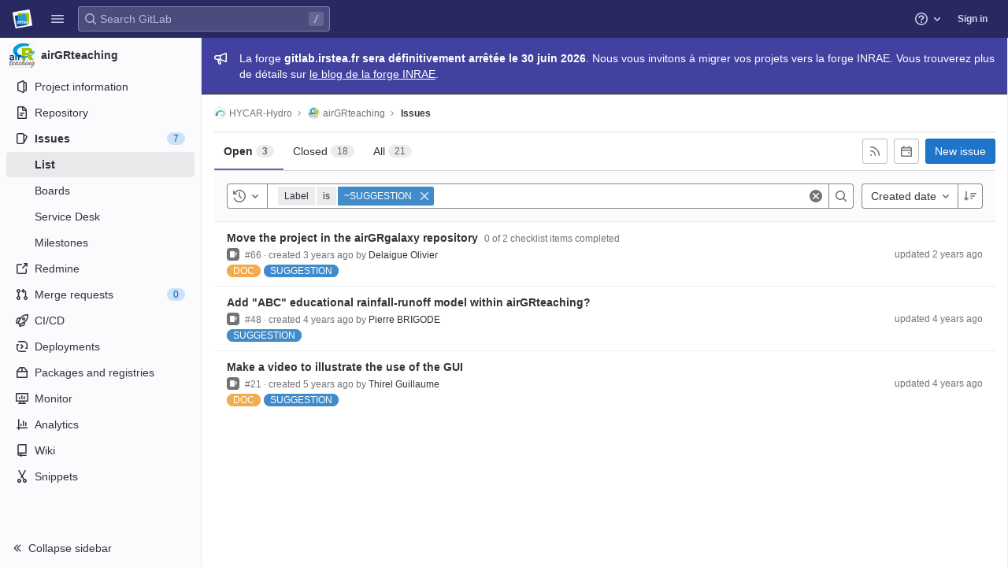

--- FILE ---
content_type: text/html; charset=utf-8
request_url: https://gitlab.irstea.fr/HYCAR-Hydro/airgrteaching/-/issues?label_name%5B%5D=SUGGESTION&sort=created_asc
body_size: 18979
content:



<!DOCTYPE html>
<html class="" lang="en">
<head prefix="og: http://ogp.me/ns#">
<meta charset="utf-8">
<title>Issues · HYCAR-Hydro / airGRteaching · GitLab</title>
<link rel="preload" href="/assets/application_utilities-40332a5b8b231ef4aa3e61942c84552407facf300fe4081ae0d70a5517018bd4.css" as="style" type="text/css">
<link rel="preload" href="/assets/application-ba1723ee38768ca6dcce3e345b1f4cef7372520f2adbb0b5be32a0e6a2b6d5df.css" as="style" type="text/css">
<link rel="preload" href="/assets/highlight/themes/white-e4a0a599c798742d5817c43bbc1ddf7745ac1b7f9c4fadf6e24a6b9bc49ffec4.css" as="style" type="text/css">

<meta content="IE=edge" http-equiv="X-UA-Compatible">



<link rel="shortcut icon" type="image/png" href="/uploads/-/system/appearance/favicon/1/logo-irstea-32x32.png" id="favicon" data-original-href="/uploads/-/system/appearance/favicon/1/logo-irstea-32x32.png" />
<style>
@keyframes blinking-dot{0%{opacity:1}25%{opacity:0.4}75%{opacity:0.4}100%{opacity:1}}@keyframes gl-spinner-rotate{0%{transform:rotate(0)}100%{transform:rotate(360deg)}}body.ui-indigo{--gl-theme-accent: #6666c4}body.ui-indigo .navbar-gitlab{background-color:#292961}body.ui-indigo .navbar-gitlab .navbar-collapse{color:#d1d1f0}body.ui-indigo .navbar-gitlab .container-fluid .navbar-toggler{border-left:1px solid #6868b9;color:#d1d1f0}body.ui-indigo .navbar-gitlab .navbar-sub-nav>li>a:hover,body.ui-indigo .navbar-gitlab .navbar-sub-nav>li>a:focus,body.ui-indigo .navbar-gitlab .navbar-sub-nav>li>button:hover,body.ui-indigo .navbar-gitlab .navbar-sub-nav>li>button:focus,body.ui-indigo .navbar-gitlab .navbar-nav>li>a:hover,body.ui-indigo .navbar-gitlab .navbar-nav>li>a:focus,body.ui-indigo .navbar-gitlab .navbar-nav>li>button:hover,body.ui-indigo .navbar-gitlab .navbar-nav>li>button:focus{background-color:rgba(209,209,240,0.2)}body.ui-indigo .navbar-gitlab .navbar-sub-nav>li.active>a,body.ui-indigo .navbar-gitlab .navbar-sub-nav>li.active>button,body.ui-indigo .navbar-gitlab .navbar-sub-nav>li.dropdown.show>a,body.ui-indigo .navbar-gitlab .navbar-sub-nav>li.dropdown.show>button,body.ui-indigo .navbar-gitlab .navbar-nav>li.active>a,body.ui-indigo .navbar-gitlab .navbar-nav>li.active>button,body.ui-indigo .navbar-gitlab .navbar-nav>li.dropdown.show>a,body.ui-indigo .navbar-gitlab .navbar-nav>li.dropdown.show>button{color:#292961;background-color:#fff}body.ui-indigo .navbar-gitlab .navbar-sub-nav>li.line-separator,body.ui-indigo .navbar-gitlab .navbar-nav>li.line-separator{border-left:1px solid rgba(209,209,240,0.2)}body.ui-indigo .navbar-gitlab .navbar-sub-nav{color:#d1d1f0}body.ui-indigo .navbar-gitlab .nav>li{color:#d1d1f0}body.ui-indigo .navbar-gitlab .nav>li.header-search-new{color:#333238}body.ui-indigo .navbar-gitlab .nav>li>a .notification-dot{border:2px solid #292961}body.ui-indigo .navbar-gitlab .nav>li>a.header-help-dropdown-toggle .notification-dot{background-color:#d1d1f0}body.ui-indigo .navbar-gitlab .nav>li>a.header-user-dropdown-toggle .header-user-avatar{border-color:#d1d1f0}@media (min-width: 576px){body.ui-indigo .navbar-gitlab .nav>li>a:hover,body.ui-indigo .navbar-gitlab .nav>li>a:focus{background-color:rgba(209,209,240,0.2)}}body.ui-indigo .navbar-gitlab .nav>li>a:hover svg,body.ui-indigo .navbar-gitlab .nav>li>a:focus svg{fill:currentColor}body.ui-indigo .navbar-gitlab .nav>li>a:hover .notification-dot,body.ui-indigo .navbar-gitlab .nav>li>a:focus .notification-dot{will-change:border-color, background-color;border-color:#4a4a82}body.ui-indigo .navbar-gitlab .nav>li>a.header-help-dropdown-toggle:hover .notification-dot,body.ui-indigo .navbar-gitlab .nav>li>a.header-help-dropdown-toggle:focus .notification-dot{background-color:#fff}body.ui-indigo .navbar-gitlab .nav>li.active>a,body.ui-indigo .navbar-gitlab .nav>li.dropdown.show>a{color:#292961;background-color:#fff}body.ui-indigo .navbar-gitlab .nav>li.active>a:hover svg,body.ui-indigo .navbar-gitlab .nav>li.dropdown.show>a:hover svg{fill:#292961}body.ui-indigo .navbar-gitlab .nav>li.active>a .notification-dot,body.ui-indigo .navbar-gitlab .nav>li.dropdown.show>a .notification-dot{border-color:#fff}body.ui-indigo .navbar-gitlab .nav>li.active>a.header-help-dropdown-toggle .notification-dot,body.ui-indigo .navbar-gitlab .nav>li.dropdown.show>a.header-help-dropdown-toggle .notification-dot{background-color:#292961}body.ui-indigo .navbar-gitlab .nav>li .impersonated-user svg,body.ui-indigo .navbar-gitlab .nav>li .impersonated-user:hover svg{fill:#292961}body.ui-indigo .navbar .title>a:hover,body.ui-indigo .navbar .title>a:focus{background-color:rgba(209,209,240,0.2)}body.ui-indigo .header-search{background-color:rgba(209,209,240,0.2) !important;border-radius:4px}body.ui-indigo .header-search:hover{background-color:rgba(209,209,240,0.3) !important}body.ui-indigo .header-search.is-focused input{background-color:#fff;color:#333238 !important;box-shadow:inset 0 0 0 1px #333238}body.ui-indigo .header-search.is-focused input:focus{box-shadow:inset 0 0 0 1px #333238, 0 0 0 1px #fff, 0 0 0 3px #428fdc}body.ui-indigo .header-search.is-focused input::placeholder{color:#89888d}body.ui-indigo .header-search svg.gl-search-box-by-type-search-icon{color:rgba(209,209,240,0.8)}body.ui-indigo .header-search input{background-color:transparent;color:rgba(209,209,240,0.8);box-shadow:inset 0 0 0 1px rgba(209,209,240,0.4)}body.ui-indigo .header-search input::placeholder{color:rgba(209,209,240,0.8)}body.ui-indigo .header-search input:focus::placeholder,body.ui-indigo .header-search input:active::placeholder{color:#89888d}body.ui-indigo .header-search .keyboard-shortcut-helper{color:#d1d1f0;background-color:rgba(209,209,240,0.2)}body.ui-indigo .search form{background-color:rgba(209,209,240,0.2)}body.ui-indigo .search form:hover{background-color:rgba(209,209,240,0.3)}body.ui-indigo .search .search-input::placeholder{color:rgba(209,209,240,0.8)}body.ui-indigo .search .search-input-wrap .search-icon,body.ui-indigo .search .search-input-wrap .clear-icon{fill:rgba(209,209,240,0.8)}body.ui-indigo .search.search-active form{background-color:#fff}body.ui-indigo .search.search-active .search-input-wrap .search-icon{fill:rgba(209,209,240,0.8)}body.ui-indigo .search-sidebar .nav-link.active,body.ui-indigo .search-sidebar .nav-link:hover{background-color:rgba(236,236,239,0.8);color:#333238}body.ui-indigo .nav-sidebar li.active>a{color:#333238}body.ui-indigo .nav-sidebar .fly-out-top-item a,body.ui-indigo .nav-sidebar .fly-out-top-item a:hover,body.ui-indigo .nav-sidebar .fly-out-top-item.active a,body.ui-indigo .nav-sidebar .fly-out-top-item .fly-out-top-item-container{background-color:var(--gray-100, #ececef);color:var(--gray-900, #333238)}body.ui-indigo .branch-header-title{color:#4b4ba3}body.ui-indigo .ide-sidebar-link.active{color:#4b4ba3}body.ui-indigo .ide-sidebar-link.active.is-right{box-shadow:inset -3px 0 #4b4ba3}

*,*::before,*::after{box-sizing:border-box}html{font-family:sans-serif;line-height:1.15}aside,header{display:block}body{margin:0;font-family:var(--default-regular-font, -apple-system),BlinkMacSystemFont,"Segoe UI",Roboto,"Noto Sans",Ubuntu,Cantarell,"Helvetica Neue",sans-serif,"Apple Color Emoji","Segoe UI Emoji","Segoe UI Symbol","Noto Color Emoji";font-size:1rem;font-weight:400;line-height:1.5;color:#333238;text-align:left;background-color:#fff}ul{margin-top:0;margin-bottom:1rem}ul ul{margin-bottom:0}strong{font-weight:bolder}a{color:#1f75cb;text-decoration:none;background-color:transparent}a:not([href]):not([class]){color:inherit;text-decoration:none}kbd{font-family:var(--default-mono-font, "Menlo"),"DejaVu Sans Mono","Liberation Mono","Consolas","Ubuntu Mono","Courier New","andale mono","lucida console",monospace;font-size:1em}img{vertical-align:middle;border-style:none}svg{overflow:hidden;vertical-align:middle}button{border-radius:0}input,button{margin:0;font-family:inherit;font-size:inherit;line-height:inherit}button,input{overflow:visible}button{text-transform:none}[role="button"]{cursor:pointer}button:not(:disabled),[type="button"]:not(:disabled){cursor:pointer}button::-moz-focus-inner,[type="button"]::-moz-focus-inner{padding:0;border-style:none}[type="search"]{outline-offset:-2px}.list-unstyled{padding-left:0;list-style:none}kbd{padding:0.2rem 0.4rem;font-size:90%;color:#fff;background-color:#333238;border-radius:0.2rem}kbd kbd{padding:0;font-size:100%;font-weight:600}.container-fluid{width:100%;padding-right:15px;padding-left:15px;margin-right:auto;margin-left:auto}.form-control{display:block;width:100%;height:32px;padding:0.375rem 0.75rem;font-size:0.875rem;font-weight:400;line-height:1.5;color:#333238;background-color:#fff;background-clip:padding-box;border:1px solid #89888d;border-radius:0.25rem}.form-control::placeholder{color:#626168;opacity:1}.form-control:disabled{background-color:#fbfafd;opacity:1}.btn{display:inline-block;font-weight:400;color:#333238;text-align:center;vertical-align:middle;-webkit-user-select:none;user-select:none;background-color:transparent;border:1px solid transparent;padding:0.375rem 0.75rem;font-size:1rem;line-height:20px;border-radius:0.25rem}.btn:disabled{opacity:0.65}.btn:not(:disabled):not(.disabled){cursor:pointer}.collapse:not(.show){display:none}.dropdown{position:relative}.dropdown-menu{position:absolute;top:100%;left:0;z-index:1000;display:none;float:left;min-width:10rem;padding:0.5rem 0;margin:0.125rem 0 0;font-size:1rem;color:#333238;text-align:left;list-style:none;background-color:#fff;background-clip:padding-box;border:1px solid rgba(0,0,0,0.15);border-radius:0.25rem}.nav{display:flex;flex-wrap:wrap;padding-left:0;margin-bottom:0;list-style:none}.navbar{position:relative;display:flex;flex-wrap:wrap;align-items:center;justify-content:space-between;padding:0.25rem 0.5rem}.navbar .container-fluid{display:flex;flex-wrap:wrap;align-items:center;justify-content:space-between}.navbar-nav{display:flex;flex-direction:column;padding-left:0;margin-bottom:0;list-style:none}.navbar-nav .dropdown-menu{position:static;float:none}.navbar-collapse{flex-basis:100%;flex-grow:1;align-items:center}.navbar-toggler{padding:0.25rem 0.75rem;font-size:1.25rem;line-height:1;background-color:transparent;border:1px solid transparent;border-radius:0.25rem}@media (max-width: 575.98px){.navbar-expand-sm>.container-fluid{padding-right:0;padding-left:0}}@media (min-width: 576px){.navbar-expand-sm{flex-flow:row nowrap;justify-content:flex-start}.navbar-expand-sm .navbar-nav{flex-direction:row}.navbar-expand-sm .navbar-nav .dropdown-menu{position:absolute}.navbar-expand-sm>.container-fluid{flex-wrap:nowrap}.navbar-expand-sm .navbar-collapse{display:flex !important;flex-basis:auto}.navbar-expand-sm .navbar-toggler{display:none}}.badge{display:inline-block;padding:0.25em 0.4em;font-size:75%;font-weight:600;line-height:1;text-align:center;white-space:nowrap;vertical-align:baseline;border-radius:0.25rem}.badge:empty{display:none}.btn .badge{position:relative;top:-1px}.badge-pill{padding-right:0.6em;padding-left:0.6em;border-radius:10rem}.badge-success{color:#fff;background-color:#108548}.badge-info{color:#fff;background-color:#1f75cb}.badge-warning{color:#fff;background-color:#ab6100}.rounded-circle{border-radius:50% !important}.d-none{display:none !important}.d-block{display:block !important}@media (min-width: 576px){.d-sm-none{display:none !important}.d-sm-inline-block{display:inline-block !important}}@media (min-width: 768px){.d-md-block{display:block !important}}@media (min-width: 992px){.d-lg-none{display:none !important}}.sr-only{position:absolute;width:1px;height:1px;padding:0;margin:-1px;overflow:hidden;clip:rect(0, 0, 0, 0);white-space:nowrap;border:0}.gl-avatar{border-width:1px;border-style:solid;border-color:rgba(31,30,36,0.08);overflow:hidden;flex-shrink:0}.gl-avatar-s24{width:1.5rem;height:1.5rem;font-size:0.75rem;line-height:1rem;border-radius:0.25rem}.gl-avatar-circle{border-radius:50%}.gl-badge{display:inline-flex;align-items:center;font-size:0.75rem;font-weight:400;line-height:1rem;padding-top:0.25rem;padding-bottom:0.25rem;padding-left:0.5rem;padding-right:0.5rem}.gl-badge.sm{padding-top:0;padding-bottom:0}.gl-badge.badge-info{background-color:#cbe2f9;color:#0b5cad}a.gl-badge.badge-info.active,a.gl-badge.badge-info:active{color:#033464;background-color:#9dc7f1}a.gl-badge.badge-info:active{box-shadow:0 0 0 1px #fff, 0 0 0 3px #428fdc;outline:none}.gl-badge.badge-success{background-color:#c3e6cd;color:#24663b}a.gl-badge.badge-success.active,a.gl-badge.badge-success:active{color:#0a4020;background-color:#91d4a8}a.gl-badge.badge-success:active{box-shadow:0 0 0 1px #fff, 0 0 0 3px #428fdc;outline:none}.gl-badge.badge-warning{background-color:#f5d9a8;color:#8f4700}a.gl-badge.badge-warning.active,a.gl-badge.badge-warning:active{color:#5c2900;background-color:#e9be74}a.gl-badge.badge-warning:active{box-shadow:0 0 0 1px #fff, 0 0 0 3px #428fdc;outline:none}.gl-button .gl-badge{top:0}.gl-form-input,.gl-form-input.form-control{background-color:#fff;font-family:var(--default-regular-font, -apple-system),BlinkMacSystemFont,"Segoe UI",Roboto,"Noto Sans",Ubuntu,Cantarell,"Helvetica Neue",sans-serif,"Apple Color Emoji","Segoe UI Emoji","Segoe UI Symbol","Noto Color Emoji";font-size:0.875rem;line-height:1rem;padding-top:0.5rem;padding-bottom:0.5rem;padding-left:0.75rem;padding-right:0.75rem;height:auto;color:#333238;box-shadow:inset 0 0 0 1px #89888d;border-style:none;-webkit-appearance:none;appearance:none;-moz-appearance:none}.gl-form-input:disabled,.gl-form-input:not(.form-control-plaintext):not([type="color"]):read-only,.gl-form-input.form-control:disabled,.gl-form-input.form-control:not(.form-control-plaintext):not([type="color"]):read-only{background-color:#fbfafd;box-shadow:inset 0 0 0 1px #dcdcde}.gl-form-input:disabled,.gl-form-input.form-control:disabled{cursor:not-allowed;color:#737278}.gl-form-input::placeholder,.gl-form-input.form-control::placeholder{color:#89888d}.gl-icon{fill:currentColor}.gl-icon.s12{width:12px;height:12px}.gl-icon.s16{width:16px;height:16px}.gl-icon.s32{width:32px;height:32px}.gl-link{font-size:0.875rem;color:#1f75cb}.gl-link:active{color:#0b5cad}.gl-link:active{text-decoration:underline;outline:2px solid #428fdc;outline-offset:2px}.gl-button{display:inline-flex}.gl-button:not(.btn-link):active{text-decoration:none}.gl-button.gl-button{border-width:0;padding-top:0.5rem;padding-bottom:0.5rem;padding-left:0.75rem;padding-right:0.75rem;background-color:transparent;line-height:1rem;color:#333238;fill:currentColor;box-shadow:inset 0 0 0 1px #bfbfc3;justify-content:center;align-items:center;font-size:0.875rem;border-radius:0.25rem}.gl-button.gl-button .gl-button-text{overflow:hidden;text-overflow:ellipsis;white-space:nowrap;padding-top:1px;padding-bottom:1px;margin-top:-1px;margin-bottom:-1px}.gl-button.gl-button.btn-default{background-color:#fff}.gl-button.gl-button.btn-default:active,.gl-button.gl-button.btn-default.active{box-shadow:inset 0 0 0 1px #626168, 0 0 0 1px #fff, 0 0 0 3px #428fdc;outline:none;background-color:#dcdcde}.gl-button.gl-button.btn-default:active .gl-icon,.gl-button.gl-button.btn-default.active .gl-icon{color:#333238}.gl-button.gl-button.btn-default .gl-icon{color:#737278}.gl-search-box-by-type-search-icon{color:#737278;width:1rem;position:absolute;left:0.5rem;top:calc(50% - 16px / 2)}.gl-search-box-by-type{display:flex;position:relative}.gl-search-box-by-type-input,.gl-search-box-by-type-input.gl-form-input{height:2rem;padding-right:2rem;padding-left:1.75rem}body{font-size:0.875rem}button,html [type="button"],[role="button"]{cursor:pointer}strong{font-weight:bold}svg{vertical-align:baseline}.form-control{font-size:0.875rem}.hidden{display:none !important;visibility:hidden !important}.badge:not(.gl-badge){padding:4px 5px;font-size:12px;font-style:normal;font-weight:400;display:inline-block}.divider{height:0;margin:4px 0;overflow:hidden;border-top:1px solid #dcdcde}.toggle-sidebar-button .collapse-text,.toggle-sidebar-button .icon-chevron-double-lg-left{color:#737278}html{overflow-y:scroll}.layout-page{padding-top:calc( var(--header-height, 48px) + calc(var(--system-header-height) + var(--performance-bar-height)) + var(--top-bar-height));padding-bottom:var(--system-footer-height)}@media (min-width: 576px){.logged-out-marketing-header{--header-height: 72px}}.btn{border-radius:4px;font-size:0.875rem;font-weight:400;padding:6px 10px;background-color:#fff;border-color:#dcdcde;color:#333238;color:#333238;white-space:nowrap}.btn:active{background-color:#ececef;box-shadow:none}.btn:active,.btn.active{background-color:#e6e6ea;border-color:#dedee3;color:#333238}.btn svg{height:15px;width:15px}.btn svg:not(:last-child){margin-right:5px}.badge.badge-pill:not(.gl-badge){font-weight:400;background-color:rgba(0,0,0,0.07);color:#535158;vertical-align:baseline}:root{--performance-bar-height: 0px;--system-header-height: 0px;--top-bar-height: 0px;--system-footer-height: 0px;--mr-review-bar-height: 0px}.with-top-bar{--top-bar-height: 48px}.gl-font-sm{font-size:12px}.dropdown{position:relative}.dropdown-menu{display:none;position:absolute;width:auto;top:100%;z-index:300;min-width:240px;max-width:500px;margin-top:4px;margin-bottom:24px;font-size:0.875rem;font-weight:400;padding:8px 0;background-color:#fff;border:1px solid #dcdcde;border-radius:0.25rem;box-shadow:0 2px 4px rgba(0,0,0,0.1)}.dropdown-menu ul{margin:0;padding:0}.dropdown-menu li{display:block;text-align:left;list-style:none}.dropdown-menu li>a,.dropdown-menu li>button{background:transparent;border:0;border-radius:0;box-shadow:none;display:block;font-weight:400;position:relative;padding:8px 12px;color:#333238;line-height:16px;white-space:normal;overflow:hidden;text-align:left;width:100%}.dropdown-menu li>a:active,.dropdown-menu li>button:active{background-color:#ececef;color:#333238;outline:0;text-decoration:none}.dropdown-menu li>a:active,.dropdown-menu li>button:active{box-shadow:inset 0 0 0 2px #428fdc, inset 0 0 0 3px #fff, inset 0 0 0 1px #fff;outline:none}.dropdown-menu .divider{height:1px;margin:0.25rem 0;padding:0;background-color:#dcdcde}.dropdown-menu .badge.badge-pill+span:not(.badge):not(.badge-pill){margin-right:40px}@media (max-width: 575.98px){.navbar-gitlab li.dropdown{position:static}.navbar-gitlab li.dropdown.user-counter{margin-left:8px !important}.navbar-gitlab li.dropdown.user-counter>a{padding:0 4px !important}header.navbar-gitlab .dropdown .dropdown-menu{width:100%;min-width:100%}}input{border-radius:0.25rem;color:#333238;background-color:#fff}input[type="search"]{-webkit-appearance:textfield;appearance:textfield}.form-control{border-radius:4px;padding:6px 10px}.form-control::placeholder{color:#89888d}kbd{display:inline-block;padding:3px 5px;font-size:0.75rem;line-height:10px;color:var(--gray-700, #535158);vertical-align:unset;background-color:var(--gray-10, #fbfafd);border-width:1px;border-style:solid;border-color:var(--gray-100, #dcdcde) var(--gray-100, #dcdcde) var(--gray-200, #bfbfc3);border-image:none;border-radius:3px;box-shadow:0 -1px 0 var(--gray-200, #bfbfc3) inset}.navbar-gitlab{padding:0 16px;z-index:1000;margin-bottom:0;min-height:var(--header-height, 48px);border:0;position:fixed;top:calc(var(--system-header-height) + var(--performance-bar-height));left:0;right:0;border-radius:0}.navbar-gitlab .close-icon{display:none}.navbar-gitlab .header-content{width:100%;display:flex;justify-content:space-between;position:relative;min-height:var(--header-height, 48px);padding-left:0}.navbar-gitlab .header-content .title{padding-right:0;color:currentColor;display:flex;position:relative;margin:0;font-size:18px;vertical-align:top;white-space:nowrap}.navbar-gitlab .header-content .title img{height:24px}.navbar-gitlab .header-content .title a:not(.canary-badge){display:flex;align-items:center;padding:2px 8px;margin:4px 2px 4px -8px;border-radius:4px}.navbar-gitlab .header-content .title a:not(.canary-badge):active{box-shadow:0 0 0 1px rgba(0,0,0,0.6),0 0 0 3px #63a6e9;outline:none}.navbar-gitlab .header-content .navbar-collapse>ul.nav>li:not(.d-none){margin:0 2px}.navbar-gitlab .header-search{min-width:320px}@media (min-width: 768px) and (max-width: 1199.98px){.navbar-gitlab .header-search{min-width:200px}}.navbar-gitlab .header-search .keyboard-shortcut-helper{transform:translateY(calc(50% - 2px));box-shadow:none;border-color:transparent}.navbar-gitlab .navbar-collapse{flex:0 0 auto;border-top:0;padding:0}@media (max-width: 575.98px){.navbar-gitlab .navbar-collapse{flex:1 1 auto}}.navbar-gitlab .navbar-collapse .nav{flex-wrap:nowrap}@media (max-width: 575.98px){.navbar-gitlab .navbar-collapse .nav>li:not(.d-none) a{margin-left:0}}.navbar-gitlab .container-fluid{padding:0}.navbar-gitlab .container-fluid .user-counter svg{margin-right:3px}.navbar-gitlab .container-fluid .navbar-toggler{position:relative;right:-10px;border-radius:0;min-width:45px;padding:0;margin:8px 8px 8px 0;font-size:14px;text-align:center;color:currentColor}.navbar-gitlab .container-fluid .navbar-toggler.active{color:currentColor;background-color:transparent}@media (max-width: 575.98px){.navbar-gitlab .container-fluid .navbar-nav{display:flex;padding-right:10px;flex-direction:row}}.navbar-gitlab .container-fluid .navbar-nav li .badge.badge-pill:not(.gl-badge){box-shadow:none;font-weight:600}@media (max-width: 575.98px){.navbar-gitlab .container-fluid .nav>li.header-user{padding-left:10px}}.navbar-gitlab .container-fluid .nav>li>a{will-change:color;margin:4px 0;padding:6px 8px;height:32px}@media (max-width: 575.98px){.navbar-gitlab .container-fluid .nav>li>a{padding:0}}.navbar-gitlab .container-fluid .nav>li>a.header-user-dropdown-toggle{margin-left:2px}.navbar-gitlab .container-fluid .nav>li>a.header-user-dropdown-toggle .header-user-avatar{margin-right:0}.navbar-gitlab .container-fluid .nav>li .header-new-dropdown-toggle{margin-right:0}.navbar-sub-nav>li>a,.navbar-sub-nav>li>button,.navbar-nav>li>a,.navbar-nav>li>button{display:flex;align-items:center;justify-content:center;padding:6px 8px;margin:4px 2px;font-size:12px;color:currentColor;border-radius:4px;height:32px;font-weight:600}.navbar-sub-nav>li>a:active,.navbar-sub-nav>li>button:active,.navbar-nav>li>a:active,.navbar-nav>li>button:active{box-shadow:0 0 0 1px rgba(0,0,0,0.6),0 0 0 3px #63a6e9;outline:none}.navbar-sub-nav>li .top-nav-toggle,.navbar-sub-nav>li>button,.navbar-nav>li .top-nav-toggle,.navbar-nav>li>button{background:transparent;border:0}.navbar-sub-nav .dropdown-menu,.navbar-nav .dropdown-menu{position:absolute}.navbar-sub-nav{display:flex;align-items:center;height:100%;margin:0 0 0 6px}.caret-down,.btn .caret-down{top:0;height:11px;width:11px;margin-left:4px;fill:currentColor}.header-user .dropdown-menu,.header-new .dropdown-menu{margin-top:4px}@media (max-width: 575.98px){.navbar-gitlab .container-fluid{font-size:18px}.navbar-gitlab .container-fluid .navbar-nav{table-layout:fixed;width:100%;margin:0;text-align:right}.navbar-gitlab .container-fluid .navbar-collapse{margin-left:-8px;margin-right:-10px}.navbar-gitlab .container-fluid .navbar-collapse .nav>li:not(.d-none){flex:1}.header-user-dropdown-toggle{text-align:center}.header-user-avatar{float:none}}.header-user-avatar{float:left;margin-right:5px;border-radius:50%;border:1px solid #f2f2f4}.notification-dot{background-color:#d99530;height:12px;width:12px;pointer-events:none;visibility:hidden;top:3px}.tanuki-logo .tanuki{fill:#e24329}.tanuki-logo .left-cheek,.tanuki-logo .right-cheek{fill:#fc6d26}.tanuki-logo .chin{fill:#fca326}.context-header{position:relative;margin-right:2px;width:256px}.context-header>a,.context-header>button{font-weight:600;display:flex;width:100%;align-items:center;padding:10px 16px 10px 10px;color:#333238;background-color:transparent;border:0;text-align:left}.context-header .avatar-container{flex:0 0 32px;background-color:#fff}.context-header .sidebar-context-title{overflow:hidden;text-overflow:ellipsis;color:#333238}@media (min-width: 768px){.page-with-contextual-sidebar{padding-left:56px}}@media (min-width: 1200px){.page-with-contextual-sidebar{padding-left:256px}}@media (min-width: 768px){.page-with-icon-sidebar{padding-left:56px}}.nav-sidebar{position:fixed;bottom:var(--system-footer-height);left:0;z-index:600;width:256px;top:calc( var(--header-height, 48px) + calc(var(--system-header-height) + var(--performance-bar-height)) + var(--top-bar-height));background-color:#fbfafd;border-right:1px solid #e9e9e9;transform:translate3d(0, 0, 0)}.nav-sidebar.sidebar-collapsed-desktop{width:56px}.nav-sidebar.sidebar-collapsed-desktop .nav-sidebar-inner-scroll{overflow-x:hidden}.nav-sidebar.sidebar-collapsed-desktop .badge.badge-pill:not(.fly-out-badge),.nav-sidebar.sidebar-collapsed-desktop .nav-item-name,.nav-sidebar.sidebar-collapsed-desktop .collapse-text{border:0;clip:rect(0, 0, 0, 0);height:1px;margin:-1px;overflow:hidden;padding:0;position:absolute;white-space:nowrap;width:1px}.nav-sidebar.sidebar-collapsed-desktop .sidebar-top-level-items>li>a{min-height:unset}.nav-sidebar.sidebar-collapsed-desktop .fly-out-top-item:not(.divider){display:block !important}.nav-sidebar.sidebar-collapsed-desktop .avatar-container{margin:0 auto}.nav-sidebar.sidebar-collapsed-desktop li.active:not(.fly-out-top-item)>a{background-color:rgba(41,41,97,0.08)}.nav-sidebar a{text-decoration:none;color:#333238}.nav-sidebar li{white-space:nowrap}.nav-sidebar li .nav-item-name{flex:1;overflow:hidden;text-overflow:ellipsis}.nav-sidebar li>a,.nav-sidebar li>.fly-out-top-item-container{height:2rem;padding-left:0.75rem;padding-right:0.75rem;display:flex;align-items:center;border-radius:0.25rem;width:auto;margin:1px 8px}.nav-sidebar li.active>a{font-weight:600}.nav-sidebar li.active:not(.fly-out-top-item)>a:not(.has-sub-items){background-color:rgba(31,30,36,0.08)}.nav-sidebar ul{padding-left:0;list-style:none}@media (max-width: 767.98px){.nav-sidebar{left:-256px}}.nav-sidebar .nav-icon-container{display:flex;margin-right:8px}.nav-sidebar a:not(.has-sub-items)+.sidebar-sub-level-items .fly-out-top-item{display:none}.nav-sidebar a:not(.has-sub-items)+.sidebar-sub-level-items .fly-out-top-item a,.nav-sidebar a:not(.has-sub-items)+.sidebar-sub-level-items .fly-out-top-item.active a,.nav-sidebar a:not(.has-sub-items)+.sidebar-sub-level-items .fly-out-top-item .fly-out-top-item-container{margin-left:0;margin-right:0;padding-left:1rem;padding-right:1rem;cursor:default;pointer-events:none;font-size:0.75rem;margin-top:-0.25rem;margin-bottom:-0.25rem;margin-top:0;position:relative;color:#fff;background:var(--black, #000)}.nav-sidebar a:not(.has-sub-items)+.sidebar-sub-level-items .fly-out-top-item a strong,.nav-sidebar a:not(.has-sub-items)+.sidebar-sub-level-items .fly-out-top-item.active a strong,.nav-sidebar a:not(.has-sub-items)+.sidebar-sub-level-items .fly-out-top-item .fly-out-top-item-container strong{font-weight:400}.nav-sidebar a:not(.has-sub-items)+.sidebar-sub-level-items .fly-out-top-item a::before,.nav-sidebar a:not(.has-sub-items)+.sidebar-sub-level-items .fly-out-top-item.active a::before,.nav-sidebar a:not(.has-sub-items)+.sidebar-sub-level-items .fly-out-top-item .fly-out-top-item-container::before{position:absolute;content:"";display:block;top:50%;left:-0.25rem;margin-top:-0.25rem;width:0;height:0;border-top:0.25rem solid transparent;border-bottom:0.25rem solid transparent;border-right:0.25rem solid #000;border-right-color:var(--black, #000)}@media (min-width: 576px){.nav-sidebar a.has-sub-items+.sidebar-sub-level-items{min-width:150px}}.nav-sidebar a.has-sub-items+.sidebar-sub-level-items .fly-out-top-item{display:none}.nav-sidebar a.has-sub-items+.sidebar-sub-level-items .fly-out-top-item a,.nav-sidebar a.has-sub-items+.sidebar-sub-level-items .fly-out-top-item.active a,.nav-sidebar a.has-sub-items+.sidebar-sub-level-items .fly-out-top-item .fly-out-top-item-container{margin-left:0;margin-right:0;padding-left:1rem;padding-right:1rem;cursor:default;pointer-events:none;font-size:0.75rem;margin-top:0;border-bottom-left-radius:0;border-bottom-right-radius:0}@media (min-width: 768px) and (max-width: 1199px){.nav-sidebar:not(.sidebar-expanded-mobile){width:56px}.nav-sidebar:not(.sidebar-expanded-mobile) .nav-sidebar-inner-scroll{overflow-x:hidden}.nav-sidebar:not(.sidebar-expanded-mobile) .badge.badge-pill:not(.fly-out-badge),.nav-sidebar:not(.sidebar-expanded-mobile) .nav-item-name,.nav-sidebar:not(.sidebar-expanded-mobile) .collapse-text{border:0;clip:rect(0, 0, 0, 0);height:1px;margin:-1px;overflow:hidden;padding:0;position:absolute;white-space:nowrap;width:1px}.nav-sidebar:not(.sidebar-expanded-mobile) .sidebar-top-level-items>li>a{min-height:unset}.nav-sidebar:not(.sidebar-expanded-mobile) .fly-out-top-item:not(.divider){display:block !important}.nav-sidebar:not(.sidebar-expanded-mobile) .avatar-container{margin:0 auto}.nav-sidebar:not(.sidebar-expanded-mobile) li.active:not(.fly-out-top-item)>a{background-color:rgba(41,41,97,0.08)}.nav-sidebar:not(.sidebar-expanded-mobile) .context-header{height:60px;width:56px}.nav-sidebar:not(.sidebar-expanded-mobile) .context-header a{padding:10px 4px}.nav-sidebar:not(.sidebar-expanded-mobile) .sidebar-context-title{border:0;clip:rect(0, 0, 0, 0);height:1px;margin:-1px;overflow:hidden;padding:0;position:absolute;white-space:nowrap;width:1px}.nav-sidebar:not(.sidebar-expanded-mobile) .context-header{height:auto}.nav-sidebar:not(.sidebar-expanded-mobile) .context-header a{padding:0.25rem}.nav-sidebar:not(.sidebar-expanded-mobile) .sidebar-top-level-items>li .sidebar-sub-level-items:not(.flyout-list){display:none}.nav-sidebar:not(.sidebar-expanded-mobile) .nav-icon-container{margin-right:0}.nav-sidebar:not(.sidebar-expanded-mobile) .toggle-sidebar-button{width:55px;padding:0 21px}.nav-sidebar:not(.sidebar-expanded-mobile) .toggle-sidebar-button .collapse-text{display:none}.nav-sidebar:not(.sidebar-expanded-mobile) .toggle-sidebar-button .icon-chevron-double-lg-left{transform:rotate(180deg);margin:0}}.nav-sidebar-inner-scroll{height:100%;width:100%;overflow-x:hidden;overflow-y:auto}.nav-sidebar-inner-scroll>div.context-header{margin-top:0.25rem}.nav-sidebar-inner-scroll>div.context-header a{height:2rem;padding-left:0.75rem;padding-right:0.75rem;display:flex;align-items:center;border-radius:0.25rem;width:auto;margin:1px 8px;padding:0.25rem;margin-bottom:0.25rem;margin-top:0.125rem;height:auto}.nav-sidebar-inner-scroll>div.context-header a .avatar-container{font-weight:400;flex:none}.sidebar-top-level-items{margin-bottom:60px}.sidebar-top-level-items .context-header a{padding:0.25rem;margin-bottom:0.25rem;margin-top:0.125rem;height:auto}.sidebar-top-level-items .context-header a .avatar-container{font-weight:400;flex:none}.sidebar-top-level-items>li.active .sidebar-sub-level-items:not(.is-fly-out-only){display:block}.sidebar-top-level-items li>a.gl-link{color:#333238}.sidebar-top-level-items li>a.gl-link:active{text-decoration:none}.sidebar-sub-level-items{padding-top:0;padding-bottom:0;display:none}.sidebar-sub-level-items:not(.fly-out-list) li>a{padding-left:2.25rem}.toggle-sidebar-button,.close-nav-button{height:48px;padding:0 16px;background-color:#fbfafd;border:0;color:#737278;display:flex;align-items:center;background-color:#fbfafd;position:fixed;bottom:0;width:255px}.toggle-sidebar-button .collapse-text,.toggle-sidebar-button .icon-chevron-double-lg-left,.close-nav-button .collapse-text,.close-nav-button .icon-chevron-double-lg-left{color:inherit}.collapse-text{white-space:nowrap;overflow:hidden}.sidebar-collapsed-desktop .context-header{height:60px;width:56px}.sidebar-collapsed-desktop .context-header a{padding:10px 4px}.sidebar-collapsed-desktop .sidebar-context-title{border:0;clip:rect(0, 0, 0, 0);height:1px;margin:-1px;overflow:hidden;padding:0;position:absolute;white-space:nowrap;width:1px}.sidebar-collapsed-desktop .context-header{height:auto}.sidebar-collapsed-desktop .context-header a{padding:0.25rem}.sidebar-collapsed-desktop .sidebar-top-level-items>li .sidebar-sub-level-items:not(.flyout-list){display:none}.sidebar-collapsed-desktop .nav-icon-container{margin-right:0}.sidebar-collapsed-desktop .toggle-sidebar-button{width:55px;padding:0 21px}.sidebar-collapsed-desktop .toggle-sidebar-button .collapse-text{display:none}.sidebar-collapsed-desktop .toggle-sidebar-button .icon-chevron-double-lg-left{transform:rotate(180deg);margin:0}.close-nav-button{display:none}@media (max-width: 767.98px){.close-nav-button{display:flex}.toggle-sidebar-button{display:none}}.super-sidebar{display:flex;flex-direction:column;position:fixed;top:calc( var(--header-height, 48px) + calc(var(--system-header-height) + var(--performance-bar-height)));bottom:var(--system-footer-height);left:0;background-color:var(--gray-10, #fbfafd);border-right:1px solid rgba(31,30,36,0.08);transform:translate3d(0, 0, 0);width:256px;z-index:600}.super-sidebar.super-sidebar-loading{transform:translate3d(-100%, 0, 0)}@media (min-width: 1200px){.super-sidebar.super-sidebar-loading{transform:translate3d(0, 0, 0)}}.page-with-super-sidebar{padding-left:0}@media (min-width: 1200px){.page-with-super-sidebar{padding-left:256px}}.page-with-super-sidebar-collapsed .super-sidebar{transform:translate3d(-100%, 0, 0)}@media (min-width: 1200px){.page-with-super-sidebar-collapsed{padding-left:0}}input::-moz-placeholder{color:#89888d;opacity:1}input::-ms-input-placeholder{color:#89888d}input:-ms-input-placeholder{color:#89888d}svg{fill:currentColor}svg.s12{width:12px;height:12px}svg.s16{width:16px;height:16px}svg.s32{width:32px;height:32px}svg.s12{vertical-align:-1px}svg.s16{vertical-align:-3px}.avatar,.avatar-container{float:left;margin-right:16px;border-radius:50%}.avatar.s16,.avatar-container.s16{width:16px;height:16px;margin-right:8px}.avatar.s32,.avatar-container.s32{width:32px;height:32px;margin-right:8px}.avatar{transition-property:none;width:40px;height:40px;padding:0;background:#fefefe;overflow:hidden;box-shadow:inset 0 0 0 1px rgba(31,30,36,0.1)}.avatar.avatar-tile{border-radius:0;border:0}.identicon{text-align:center;vertical-align:top;color:#333238;background-color:#ececef}.identicon.s16{font-size:10px;line-height:16px}.identicon.s32{font-size:14px;line-height:32px}.identicon.bg1{background-color:#fcf1ef}.identicon.bg2{background-color:#f4f0ff}.identicon.bg3{background-color:#f1f1ff}.identicon.bg4{background-color:#e9f3fc}.identicon.bg5{background-color:#ecf4ee}.identicon.bg6{background-color:#fdf1dd}.identicon.bg7{background-color:#ececef}.avatar-container{overflow:hidden;display:flex}.avatar-container a{width:100%;height:100%;display:flex;text-decoration:none}.avatar-container .avatar{border-radius:0;border:0;height:auto;width:100%;margin:0;align-self:center}.rect-avatar{border-radius:2px}.rect-avatar.s16{border-radius:2px}.rect-avatar.s16 .avatar{border-radius:2px}.rect-avatar.s32{border-radius:4px}.rect-avatar.s32 .avatar{border-radius:4px}.tab-width-8{tab-size:8}.gl-sr-only{border:0;clip:rect(0, 0, 0, 0);height:1px;margin:-1px;overflow:hidden;padding:0;position:absolute;white-space:nowrap;width:1px}.gl-border-none\!{border-style:none !important}.gl-display-none{display:none}.gl-display-flex{display:flex}@media (min-width: 992px){.gl-lg-display-flex{display:flex}}@media (min-width: 576px){.gl-sm-display-block{display:block}}@media (min-width: 992px){.gl-lg-display-block{display:block}}.gl-align-items-center{align-items:center}.gl-align-items-stretch{align-items:stretch}.gl-flex-grow-0\!{flex-grow:0 !important}.gl-flex-grow-1{flex-grow:1}.gl-flex-basis-half\!{flex-basis:50% !important}.gl-justify-content-end{justify-content:flex-end}.gl-relative{position:relative}.gl-absolute{position:absolute}.gl-top-0{top:0}.gl-right-3{right:0.5rem}.gl-w-full{width:100%}.gl-px-3{padding-left:0.5rem;padding-right:0.5rem}.gl-pr-2{padding-right:0.25rem}.gl-pt-0{padding-top:0}.gl-mr-auto{margin-right:auto}.gl-mr-3{margin-right:0.5rem}.gl-ml-n2{margin-left:-0.25rem}.gl-ml-3{margin-left:0.5rem}.gl-mx-0\!{margin-left:0 !important;margin-right:0 !important}.gl-text-right{text-align:right}.gl-white-space-nowrap{white-space:nowrap}.gl-font-sm{font-size:0.75rem}.gl-font-weight-bold{font-weight:600}.gl-z-index-1{z-index:1}.cloak-startup,.content-wrapper>.alert-wrapper,#content-body,.modal-dialog{display:none}

</style>


<link rel="stylesheet" media="print" href="/assets/application-ba1723ee38768ca6dcce3e345b1f4cef7372520f2adbb0b5be32a0e6a2b6d5df.css" />
<link rel="stylesheet" media="print" href="/assets/page_bundles/issuable_list-3afe012db14005e080fc9bf43f49245451fca4bd05dccf174c5d37c9c8d3a7f3.css" /><link rel="stylesheet" media="print" href="/assets/page_bundles/issues_list-3b45691779024abebd4727edc9b1420f71c5813e4765800d99c437c3c8895269.css" />
<link rel="stylesheet" media="print" href="/assets/application_utilities-40332a5b8b231ef4aa3e61942c84552407facf300fe4081ae0d70a5517018bd4.css" />


<link rel="stylesheet" media="print" href="/assets/fonts-3dcf267c9a9dc2c5b7a0ae5b757830104751a7ece87820521d6bb22dd665b2f8.css" />
<link rel="stylesheet" media="print" href="/assets/highlight/themes/white-e4a0a599c798742d5817c43bbc1ddf7745ac1b7f9c4fadf6e24a6b9bc49ffec4.css" />
<script>
//<![CDATA[
document.querySelectorAll('link[media="print"]').forEach(linkTag => {
  linkTag.setAttribute('data-startupcss', 'loading');
  const startupLinkLoadedEvent = new CustomEvent('CSSStartupLinkLoaded');
  linkTag.addEventListener('load',function(){this.media='all';this.setAttribute('data-startupcss', 'loaded');document.dispatchEvent(startupLinkLoadedEvent);},{once: true});
})

//]]>
</script>

<script>
//<![CDATA[
window.gon={};gon.api_version="v4";gon.default_avatar_url="https://gitlab.irstea.fr/assets/no_avatar-849f9c04a3a0d0cea2424ae97b27447dc64a7dbfae83c036c45b403392f0e8ba.png";gon.max_file_size=10;gon.asset_host=null;gon.webpack_public_path="/assets/webpack/";gon.relative_url_root="";gon.user_color_scheme="white";gon.markdown_surround_selection=null;gon.markdown_automatic_lists=null;gon.recaptcha_api_server_url="https://www.recaptcha.net/recaptcha/api.js";gon.recaptcha_sitekey="";gon.gitlab_url="https://gitlab.irstea.fr";gon.revision="cc3748fcd2d";gon.feature_category="team_planning";gon.gitlab_logo="/assets/gitlab_logo-2957169c8ef64c58616a1ac3f4fc626e8a35ce4eb3ed31bb0d873712f2a041a0.png";gon.secure=true;gon.sprite_icons="/assets/icons-87cb0ce1047e0d3e1ddd352a88d6807e6155673ebba21022180ab5ee153c2026.svg";gon.sprite_file_icons="/assets/file_icons/file_icons-6489590d770258cc27e4698405d309d83e42829b667b4d601534321e96739a5a.svg";gon.emoji_sprites_css_path="/assets/emoji_sprites-e1b1ba2d7a86a445dcb1110d1b6e7dd0200ecaa993a445df77a07537dbf8f475.css";gon.gridstack_css_path="/assets/lazy_bundles/gridstack-f9e005145f1f29d3fd436ec6eda8b264c017ee47886472841ed47e32332518ff.css";gon.test_env=false;gon.disable_animations=false;gon.suggested_label_colors={"#cc338b":"Magenta-pink","#dc143c":"Crimson","#c21e56":"Rose red","#cd5b45":"Dark coral","#ed9121":"Carrot orange","#eee600":"Titanium yellow","#009966":"Green-cyan","#8fbc8f":"Dark sea green","#6699cc":"Blue-gray","#e6e6fa":"Lavender","#9400d3":"Dark violet","#330066":"Deep violet","#36454f":"Charcoal grey","#808080":"Gray"};gon.first_day_of_week=1;gon.time_display_relative=true;gon.ee=false;gon.jh=false;gon.dot_com=false;gon.uf_error_prefix="UF";gon.features={"usageDataApi":true,"securityAutoFix":false,"sourceEditorToolbar":false,"vscodeWebIde":true,"superSidebarPeek":false,"preserveUnchangedMarkdown":false,"contentEditorOnIssues":false,"serviceDeskNewNoteEmailNativeAttachments":true,"savedReplies":false,"workItems":true,"orIssuableQueries":true,"frontendCaching":false};
//]]>
</script>





<script src="/assets/webpack/runtime.fc8039aa.bundle.js" defer="defer"></script>
<script src="/assets/webpack/main.85c8f05c.chunk.js" defer="defer"></script>
<script src="/assets/webpack/graphql.f59c5022.chunk.js" defer="defer"></script>
<script src="/assets/webpack/commons-IssuablePopoverBundle-pages.admin.application_settings-pages.admin.application_settings.ci_c-616be63e.c6e49e80.chunk.js" defer="defer"></script>
<script src="/assets/webpack/shortcutsBundle.91a04756.chunk.js" defer="defer"></script>
<script src="/assets/webpack/commons-pages.groups.boards-pages.groups.details-pages.groups.show-pages.projects-pages.projects.act-11f3e7d8.4a598f6a.chunk.js" defer="defer"></script>
<script src="/assets/webpack/commons-pages.admin.clusters.show-pages.admin.runners.show-pages.groups.clusters.show-pages.groups.c-468ccf19.d3f15f17.chunk.js" defer="defer"></script>
<script src="/assets/webpack/commons-pages.admin.abuse_reports-pages.admin.runners.index-pages.dashboard.issues-pages.dashboard.m-3b618c51.a0ebd11b.chunk.js" defer="defer"></script>
<script src="/assets/webpack/commons-pages.dashboard.issues-pages.groups.issues-pages.groups.merge_requests-pages.projects.incide-84d1d263.5ae1dc1f.chunk.js" defer="defer"></script>
<script src="/assets/webpack/commons-pages.admin.abuse_reports-pages.admin.runners.index-pages.dashboard.issues-pages.groups.boar-0b3a726a.80b27333.chunk.js" defer="defer"></script>
<script src="/assets/webpack/commons-pages.groups.issues-pages.groups.merge_requests-pages.projects.issues.index-pages.projects.m-2c16fcf3.0ac6b221.chunk.js" defer="defer"></script>
<script src="/assets/webpack/commons-pages.dashboard.issues-pages.groups.issues-pages.projects.issues.index.0741ab21.chunk.js" defer="defer"></script>
<script src="/assets/webpack/commons-pages.groups.issues-pages.projects.issues.index.f2d4833c.chunk.js" defer="defer"></script>
<script src="/assets/webpack/pages.projects.issues.index.e624ab90.chunk.js" defer="defer"></script>

<meta content="object" property="og:type">
<meta content="GitLab" property="og:site_name">
<meta content="Issues · HYCAR-Hydro / airGRteaching · GitLab" property="og:title">
<meta content="R package. Teaching Hydrological Modelling with the GR Rainfall-Runoff Models (&#39;Shiny&#39; Interface Included)" property="og:description">
<meta content="https://gitlab.irstea.fr/uploads/-/system/project/avatar/1460/logo_airGR_500x477_alpha.png" property="og:image">
<meta content="64" property="og:image:width">
<meta content="64" property="og:image:height">
<meta content="https://gitlab.irstea.fr/HYCAR-Hydro/airgrteaching/-/issues?label_name%5B%5D=SUGGESTION&amp;sort=created_asc" property="og:url">
<meta content="summary" property="twitter:card">
<meta content="Issues · HYCAR-Hydro / airGRteaching · GitLab" property="twitter:title">
<meta content="R package. Teaching Hydrological Modelling with the GR Rainfall-Runoff Models (&#39;Shiny&#39; Interface Included)" property="twitter:description">
<meta content="https://gitlab.irstea.fr/uploads/-/system/project/avatar/1460/logo_airGR_500x477_alpha.png" property="twitter:image">

<meta content="R package. Teaching Hydrological Modelling with the GR Rainfall-Runoff Models (&#39;Shiny&#39; Interface Included)" name="description">
<link href="/-/manifest.json" rel="manifest">
<meta content="width=device-width, initial-scale=1, maximum-scale=1" name="viewport">
<meta content="#292961" name="theme-color">
<meta name="csrf-param" content="authenticity_token" />
<meta name="csrf-token" content="Is22H0y61Ghwg7R1aMLVeYNGCSOUUOCFgDxbvCotzGAR3ZmIsV_k2o1v-sU3xmL5GUpazeoeSUWlHEURPkGDVg" />
<meta name="csp-nonce" />
<meta name="action-cable-url" content="/-/cable" />
<link rel="apple-touch-icon" type="image/x-icon" href="/assets/apple-touch-icon-b049d4bc0dd9626f31db825d61880737befc7835982586d015bded10b4435460.png" />
<link href="/search/opensearch.xml" rel="search" title="Search GitLab" type="application/opensearchdescription+xml">
<link rel="alternate" type="application/atom+xml" title="airGRteaching issues" href="https://gitlab.irstea.fr/HYCAR-Hydro/airgrteaching/-/issues.atom?label_name%5B%5D=SUGGESTION&amp;sort=created_asc" />





</head>

<body class="ui-indigo tab-width-8 gl-browser-chrome gl-platform-mac" data-find-file="/HYCAR-Hydro/airgrteaching/-/find_file/dev" data-group="HYCAR-Hydro" data-namespace-id="315" data-page="projects:issues:index" data-project="airgrteaching" data-project-id="1460">

<script>
//<![CDATA[
gl = window.gl || {};
gl.client = {"isChrome":true,"isMac":true};


//]]>
</script>



<header class="navbar navbar-gitlab navbar-expand-sm js-navbar" data-qa-selector="navbar">
<a class="gl-sr-only gl-accessibility" href="#content-body">Skip to content</a>
<div class="container-fluid">
<div class="header-content js-header-content">
<div class="title-container hide-when-top-nav-responsive-open gl-transition-medium gl-display-flex gl-align-items-stretch gl-pt-0 gl-mr-3">
<div class="title">
<span class="gl-sr-only">GitLab</span>
<a title="Homepage" id="logo" class="has-tooltip" href="/"><img class="brand-header-logo lazy" data-src="/uploads/-/system/appearance/header_logo/1/logo-irstea-72x70.png" src="[data-uri]" />
</a></div>
<div class="gl-display-flex gl-align-items-center">
</div>
<div class="gl-display-none gl-sm-display-block">
<ul class="list-unstyled nav navbar-sub-nav" data-view-model="{&quot;primary&quot;:[{&quot;type&quot;:&quot;header&quot;,&quot;title&quot;:&quot;Explore&quot;},{&quot;id&quot;:&quot;project&quot;,&quot;type&quot;:&quot;item&quot;,&quot;title&quot;:&quot;Projects&quot;,&quot;active&quot;:true,&quot;icon&quot;:&quot;project&quot;,&quot;href&quot;:&quot;/explore&quot;,&quot;view&quot;:&quot;&quot;,&quot;css_class&quot;:null,&quot;data&quot;:{&quot;qa_selector&quot;:&quot;menu_item_link&quot;,&quot;qa_title&quot;:&quot;Projects&quot;},&quot;partial&quot;:null,&quot;component&quot;:null},{&quot;id&quot;:&quot;groups&quot;,&quot;type&quot;:&quot;item&quot;,&quot;title&quot;:&quot;Groups&quot;,&quot;active&quot;:false,&quot;icon&quot;:&quot;group&quot;,&quot;href&quot;:&quot;/explore/groups&quot;,&quot;view&quot;:&quot;&quot;,&quot;css_class&quot;:null,&quot;data&quot;:{&quot;qa_selector&quot;:&quot;menu_item_link&quot;,&quot;qa_title&quot;:&quot;Groups&quot;},&quot;partial&quot;:null,&quot;component&quot;:null},{&quot;id&quot;:&quot;topics&quot;,&quot;type&quot;:&quot;item&quot;,&quot;title&quot;:&quot;Topics&quot;,&quot;active&quot;:false,&quot;icon&quot;:&quot;labels&quot;,&quot;href&quot;:&quot;/explore/projects/topics&quot;,&quot;view&quot;:&quot;&quot;,&quot;css_class&quot;:null,&quot;data&quot;:{&quot;qa_selector&quot;:&quot;menu_item_link&quot;,&quot;qa_title&quot;:&quot;Topics&quot;},&quot;partial&quot;:null,&quot;component&quot;:null},{&quot;id&quot;:&quot;snippets&quot;,&quot;type&quot;:&quot;item&quot;,&quot;title&quot;:&quot;Snippets&quot;,&quot;active&quot;:false,&quot;icon&quot;:&quot;snippet&quot;,&quot;href&quot;:&quot;/explore/snippets&quot;,&quot;view&quot;:&quot;&quot;,&quot;css_class&quot;:null,&quot;data&quot;:{&quot;qa_selector&quot;:&quot;menu_item_link&quot;,&quot;qa_title&quot;:&quot;Snippets&quot;},&quot;partial&quot;:null,&quot;component&quot;:null}],&quot;secondary&quot;:[],&quot;views&quot;:{},&quot;shortcuts&quot;:[{&quot;id&quot;:&quot;project-shortcut&quot;,&quot;type&quot;:&quot;item&quot;,&quot;title&quot;:&quot;Projects&quot;,&quot;active&quot;:false,&quot;icon&quot;:&quot;&quot;,&quot;href&quot;:&quot;/explore&quot;,&quot;view&quot;:&quot;&quot;,&quot;css_class&quot;:&quot;dashboard-shortcuts-projects&quot;,&quot;data&quot;:{&quot;qa_selector&quot;:&quot;menu_item_link&quot;,&quot;qa_title&quot;:&quot;Projects&quot;},&quot;partial&quot;:null,&quot;component&quot;:null},{&quot;id&quot;:&quot;groups-shortcut&quot;,&quot;type&quot;:&quot;item&quot;,&quot;title&quot;:&quot;Groups&quot;,&quot;active&quot;:false,&quot;icon&quot;:&quot;&quot;,&quot;href&quot;:&quot;/explore/groups&quot;,&quot;view&quot;:&quot;&quot;,&quot;css_class&quot;:&quot;dashboard-shortcuts-groups&quot;,&quot;data&quot;:{&quot;qa_selector&quot;:&quot;menu_item_link&quot;,&quot;qa_title&quot;:&quot;Groups&quot;},&quot;partial&quot;:null,&quot;component&quot;:null},{&quot;id&quot;:&quot;topics-shortcut&quot;,&quot;type&quot;:&quot;item&quot;,&quot;title&quot;:&quot;Topics&quot;,&quot;active&quot;:false,&quot;icon&quot;:&quot;&quot;,&quot;href&quot;:&quot;/explore/projects/topics&quot;,&quot;view&quot;:&quot;&quot;,&quot;css_class&quot;:&quot;dashboard-shortcuts-topics&quot;,&quot;data&quot;:{&quot;qa_selector&quot;:&quot;menu_item_link&quot;,&quot;qa_title&quot;:&quot;Topics&quot;},&quot;partial&quot;:null,&quot;component&quot;:null},{&quot;id&quot;:&quot;snippets-shortcut&quot;,&quot;type&quot;:&quot;item&quot;,&quot;title&quot;:&quot;Snippets&quot;,&quot;active&quot;:false,&quot;icon&quot;:&quot;&quot;,&quot;href&quot;:&quot;/explore/snippets&quot;,&quot;view&quot;:&quot;&quot;,&quot;css_class&quot;:&quot;dashboard-shortcuts-snippets&quot;,&quot;data&quot;:{&quot;qa_selector&quot;:&quot;menu_item_link&quot;,&quot;qa_title&quot;:&quot;Snippets&quot;},&quot;partial&quot;:null,&quot;component&quot;:null}],&quot;menuTooltip&quot;:&quot;Main menu&quot;}" id="js-top-nav">
<li>
<a class="top-nav-toggle" data-toggle="dropdown" href="#" type="button">
<svg class="s16" data-testid="hamburger-icon"><use href="/assets/icons-87cb0ce1047e0d3e1ddd352a88d6807e6155673ebba21022180ab5ee153c2026.svg#hamburger"></use></svg>
</a>
</li>
</ul>
<div class="hidden">
<a class="dashboard-shortcuts-projects" href="/explore">Projects
</a><a class="dashboard-shortcuts-groups" href="/explore/groups">Groups
</a><a class="dashboard-shortcuts-topics" href="/explore/projects/topics">Topics
</a><a class="dashboard-shortcuts-snippets" href="/explore/snippets">Snippets
</a></div>

</div>
</div>
<div class="navbar-collapse gl-transition-medium collapse gl-mr-auto global-search-container hide-when-top-nav-responsive-open">
<ul class="nav navbar-nav gl-w-full gl-align-items-center">
<li class="nav-item header-search-new gl-display-none gl-lg-display-block gl-w-full">
<div class="header-search is-not-active gl-relative gl-w-full" data-autocomplete-path="/search/autocomplete" data-issues-path="/dashboard/issues" data-mr-path="/dashboard/merge_requests" data-search-context="{&quot;group&quot;:{&quot;id&quot;:315,&quot;name&quot;:&quot;HYCAR-Hydro&quot;,&quot;full_name&quot;:&quot;HYCAR-Hydro&quot;},&quot;group_metadata&quot;:{&quot;issues_path&quot;:&quot;/groups/HYCAR-Hydro/-/issues&quot;,&quot;mr_path&quot;:&quot;/groups/HYCAR-Hydro/-/merge_requests&quot;},&quot;project&quot;:{&quot;id&quot;:1460,&quot;name&quot;:&quot;airGRteaching&quot;},&quot;project_metadata&quot;:{&quot;mr_path&quot;:&quot;/HYCAR-Hydro/airgrteaching/-/merge_requests&quot;,&quot;issues_path&quot;:&quot;/HYCAR-Hydro/airgrteaching/-/issues&quot;},&quot;code_search&quot;:false,&quot;scope&quot;:&quot;issues&quot;,&quot;for_snippets&quot;:null}" data-search-path="/search" id="js-header-search">
<form action="/search" accept-charset="UTF-8" method="get"><div class="gl-search-box-by-type">
<svg class="s16 gl-search-box-by-type-search-icon gl-icon" data-testid="search-icon"><use href="/assets/icons-87cb0ce1047e0d3e1ddd352a88d6807e6155673ebba21022180ab5ee153c2026.svg#search"></use></svg>
<input autocomplete="off" class="form-control gl-form-input gl-search-box-by-type-input" data-qa-selector="search_box" id="search" name="search" placeholder="Search GitLab" type="text">
</div>
<input type="hidden" name="group_id" id="group_id" value="315" autocomplete="off" />
<input type="hidden" name="project_id" id="project_id" value="1460" autocomplete="off" />
<input type="hidden" name="scope" id="scope" value="issues" autocomplete="off" />
<input type="hidden" name="search_code" id="search_code" value="false" autocomplete="off" />
<input type="hidden" name="snippets" id="snippets" autocomplete="off" />
<input type="hidden" name="repository_ref" id="repository_ref" autocomplete="off" />
<input type="hidden" name="nav_source" id="nav_source" value="navbar" autocomplete="off" />
<kbd class="gl-absolute gl-right-3 gl-top-0 keyboard-shortcut-helper gl-z-index-1 has-tooltip" data-html="true" data-placement="bottom" title="Use the shortcut key &lt;kbd&gt;/&lt;/kbd&gt; to start a search">
/
</kbd>
</form></div>

</li>
<li class="nav-item d-none d-sm-inline-block d-lg-none">
<a title="Search" aria-label="Search" data-toggle="tooltip" data-placement="bottom" data-container="body" data-track-action="click_link" data-track-label="global_search" data-track-property="navigation_top" href="/search?project_id=1460"><svg class="s16" data-testid="search-icon"><use href="/assets/icons-87cb0ce1047e0d3e1ddd352a88d6807e6155673ebba21022180ab5ee153c2026.svg#search"></use></svg>
</a></li>
</ul>
</div>
<div class="navbar-collapse gl-transition-medium collapse">
<ul class="nav navbar-nav gl-w-full gl-align-items-center gl-justify-content-end">
<li class="nav-item header-help dropdown d-none d-md-block">
<a class="header-help-dropdown-toggle gl-relative" data-toggle="dropdown" data-track-action="click_question_mark_link" data-track-label="main_navigation" data-track-property="navigation_top" href="/help"><span class="gl-sr-only">
Help
</span>
<svg class="s16" data-testid="question-o-icon"><use href="/assets/icons-87cb0ce1047e0d3e1ddd352a88d6807e6155673ebba21022180ab5ee153c2026.svg#question-o"></use></svg>
<span class="notification-dot rounded-circle gl-absolute"></span>
<svg class="s16 caret-down" data-testid="chevron-down-icon"><use href="/assets/icons-87cb0ce1047e0d3e1ddd352a88d6807e6155673ebba21022180ab5ee153c2026.svg#chevron-down"></use></svg>
</a><div class="dropdown-menu dropdown-menu-right">
<ul>
<li>

</li>

<li>
<a data-track-action="click_link" data-track-label="help" data-track-property="navigation_top" href="/help">Help</a>
</li>
<li>
<a data-track-action="click_link" data-track-label="support" data-track-property="navigation_top" href="https://ariane.inrae.fr/block?id=kb_article&amp;sys_id=927fa04adbc72810bec8608505961921">Support</a>
</li>
<li>
<a target="_blank" class="text-nowrap" rel="noopener noreferrer" data-track-action="click_link" data-track-label="community_forum" data-track-property="navigation_top" href="https://forum.gitlab.com">Community forum</a>

</li>
<li>
<button class="js-shortcuts-modal-trigger" data-track-action="click_button" data-track-label="keyboard_shortcuts_help" data-track-property="navigation_top" type="button">
Keyboard shortcuts
<kbd aria-hidden="true" class="flat float-right">?</kbd>
</button>
</li>
<li class="divider"></li>
<li>
<a data-track-action="click_link" data-track-label="submit_feedback" data-track-property="navigation_top" href="https://about.gitlab.com/submit-feedback">Submit feedback</a>
</li>
<li>
<a target="_blank" class="text-nowrap" data-track-action="click_link" data-track-label="contribute_to_gitlab" data-track-property="navigation_top" href="https://about.gitlab.com/contributing">Contribute to GitLab
</a>
</li>

</ul>

</div>
</li>
<li class="nav-item gl-flex-grow-0! gl-flex-basis-half!">
<a href="/users/sign_in?redirect_to_referer=yes">Sign in</a>
</li>
</ul>
</div>
<button class="navbar-toggler d-block d-sm-none gl-border-none!" data-qa-selector="mobile_navbar_button" data-testid="top-nav-responsive-toggle" type="button">
<span class="sr-only">Toggle navigation</span>
<span class="more-icon gl-px-3 gl-font-sm gl-font-weight-bold">
<span class="gl-pr-2">Menu</span>
<svg class="s16" data-testid="hamburger-icon"><use href="/assets/icons-87cb0ce1047e0d3e1ddd352a88d6807e6155673ebba21022180ab5ee153c2026.svg#hamburger"></use></svg>
</span>
<svg class="s12 close-icon" data-testid="close-icon"><use href="/assets/icons-87cb0ce1047e0d3e1ddd352a88d6807e6155673ebba21022180ab5ee153c2026.svg#close"></use></svg>
</button>
</div>
</div>
</header>

<div class="layout-page hide-when-top-nav-responsive-open page-with-contextual-sidebar">
<aside aria-label="Project navigation" class="nav-sidebar">
<div class="nav-sidebar-inner-scroll">
<ul class="sidebar-top-level-items" data-qa-selector="project_sidebar">
<li data-track-label="scope_menu" data-container="body" data-placement="right" class="context-header has-tooltip" title="airGRteaching"><a aria-label="airGRteaching" class="shortcuts-project rspec-project-link gl-link" data-qa-selector="sidebar_menu_link" data-qa-menu-item="Project scope" href="/HYCAR-Hydro/airgrteaching"><span class="avatar-container rect-avatar s32 project_avatar">
<img alt="airGRteaching" class="avatar avatar-tile s32 lazy" width="32" height="32" data-src="/uploads/-/system/project/avatar/1460/logo_airGR_500x477_alpha.png" src="[data-uri]" />
</span>
<span class="sidebar-context-title">
airGRteaching
</span>
</a></li>
<li data-track-label="project_information_menu" class="home"><a aria-label="Project information" class="shortcuts-project-information has-sub-items gl-link" data-qa-selector="sidebar_menu_link" data-qa-menu-item="Project information" href="/HYCAR-Hydro/airgrteaching/activity"><span class="nav-icon-container">
<svg class="s16" data-testid="project-icon"><use href="/assets/icons-87cb0ce1047e0d3e1ddd352a88d6807e6155673ebba21022180ab5ee153c2026.svg#project"></use></svg>
</span>
<span class="nav-item-name">
Project information
</span>
</a><ul class="sidebar-sub-level-items">
<li class="fly-out-top-item"><span class="fly-out-top-item-container">
<strong class="fly-out-top-item-name">
Project information
</strong>
</span>
</li><li class="divider fly-out-top-item"></li>
<li data-track-label="activity" class=""><a aria-label="Activity" class="shortcuts-project-activity gl-link" data-qa-selector="sidebar_menu_item_link" data-qa-menu-item="Activity" href="/HYCAR-Hydro/airgrteaching/activity"><span class="gl-flex-grow-1">
Activity
</span>
</a></li><li data-track-label="labels" class=""><a aria-label="Labels" class="gl-link" data-qa-selector="sidebar_menu_item_link" data-qa-menu-item="Labels" href="/HYCAR-Hydro/airgrteaching/-/labels"><span class="gl-flex-grow-1">
Labels
</span>
</a></li><li data-track-label="members" class=""><a aria-label="Members" id="js-onboarding-members-link" class="gl-link" data-qa-selector="sidebar_menu_item_link" data-qa-menu-item="Members" href="/HYCAR-Hydro/airgrteaching/-/project_members"><span class="gl-flex-grow-1">
Members
</span>
</a></li>
</ul>

</li><li data-track-label="repository_menu" class=""><a aria-label="Repository" class="shortcuts-tree has-sub-items gl-link" data-qa-selector="sidebar_menu_link" data-qa-menu-item="Repository" href="/HYCAR-Hydro/airgrteaching/-/tree/dev"><span class="nav-icon-container">
<svg class="s16" data-testid="doc-text-icon"><use href="/assets/icons-87cb0ce1047e0d3e1ddd352a88d6807e6155673ebba21022180ab5ee153c2026.svg#doc-text"></use></svg>
</span>
<span class="nav-item-name" id="js-onboarding-repo-link">
Repository
</span>
</a><ul class="sidebar-sub-level-items">
<li class="fly-out-top-item"><span class="fly-out-top-item-container">
<strong class="fly-out-top-item-name">
Repository
</strong>
</span>
</li><li class="divider fly-out-top-item"></li>
<li data-track-label="files" class=""><a aria-label="Files" class="gl-link" data-qa-selector="sidebar_menu_item_link" data-qa-menu-item="Files" href="/HYCAR-Hydro/airgrteaching/-/tree/dev"><span class="gl-flex-grow-1">
Files
</span>
</a></li><li data-track-label="commits" class=""><a aria-label="Commits" id="js-onboarding-commits-link" class="gl-link" data-qa-selector="sidebar_menu_item_link" data-qa-menu-item="Commits" href="/HYCAR-Hydro/airgrteaching/-/commits/dev?ref_type=heads"><span class="gl-flex-grow-1">
Commits
</span>
</a></li><li data-track-label="branches" class=""><a aria-label="Branches" id="js-onboarding-branches-link" class="gl-link" data-qa-selector="sidebar_menu_item_link" data-qa-menu-item="Branches" href="/HYCAR-Hydro/airgrteaching/-/branches"><span class="gl-flex-grow-1">
Branches
</span>
</a></li><li data-track-label="tags" class=""><a aria-label="Tags" class="gl-link" data-qa-selector="sidebar_menu_item_link" data-qa-menu-item="Tags" href="/HYCAR-Hydro/airgrteaching/-/tags"><span class="gl-flex-grow-1">
Tags
</span>
</a></li><li data-track-label="contributors" class=""><a aria-label="Contributor statistics" class="gl-link" data-qa-selector="sidebar_menu_item_link" data-qa-menu-item="Contributor statistics" href="/HYCAR-Hydro/airgrteaching/-/graphs/dev?ref_type=heads"><span class="gl-flex-grow-1">
Contributor statistics
</span>
</a></li><li data-track-label="graphs" class=""><a aria-label="Graph" class="gl-link" data-qa-selector="sidebar_menu_item_link" data-qa-menu-item="Graph" href="/HYCAR-Hydro/airgrteaching/-/network/dev?ref_type=heads"><span class="gl-flex-grow-1">
Graph
</span>
</a></li><li data-track-label="compare" class=""><a aria-label="Compare revisions" class="gl-link" data-qa-selector="sidebar_menu_item_link" data-qa-menu-item="Compare revisions" href="/HYCAR-Hydro/airgrteaching/-/compare?from=dev&amp;to=dev"><span class="gl-flex-grow-1">
Compare revisions
</span>
</a></li>
</ul>

</li><li data-track-label="issues_menu" class="active"><a aria-label="Issues" class="shortcuts-issues has-sub-items gl-link" data-qa-selector="sidebar_menu_link" data-qa-menu-item="Issues" href="/HYCAR-Hydro/airgrteaching/-/issues"><span class="nav-icon-container">
<svg class="s16" data-testid="issues-icon"><use href="/assets/icons-87cb0ce1047e0d3e1ddd352a88d6807e6155673ebba21022180ab5ee153c2026.svg#issues"></use></svg>
</span>
<span class="nav-item-name" id="js-onboarding-issues-link">
Issues
</span>
<span class="gl-badge badge badge-pill badge-info sm count issue_counter">7
</span></a><ul class="sidebar-sub-level-items">
<li class="fly-out-top-item active"><span class="fly-out-top-item-container">
<strong class="fly-out-top-item-name">
Issues
</strong>
<span class="gl-badge badge badge-pill badge-info sm count fly-out-badge issue_counter">7
</span></span>
</li><li class="divider fly-out-top-item"></li>
<li data-track-label="issue_list" class="active"><a aria-label="Issues" class="gl-link" data-qa-selector="sidebar_menu_item_link" data-qa-menu-item="List" href="/HYCAR-Hydro/airgrteaching/-/issues"><span class="gl-flex-grow-1">
List
</span>
</a></li><li data-track-label="boards" class=""><a aria-label="Boards" class="gl-link" data-qa-selector="sidebar_menu_item_link" data-qa-menu-item="Boards" href="/HYCAR-Hydro/airgrteaching/-/boards"><span class="gl-flex-grow-1">
Boards
</span>
</a></li><li data-track-label="service_desk" class=""><a aria-label="Service Desk" class="gl-link" data-qa-selector="sidebar_menu_item_link" data-qa-menu-item="Service Desk" href="/HYCAR-Hydro/airgrteaching/-/issues/service_desk"><span class="gl-flex-grow-1">
Service Desk
</span>
</a></li><li data-track-label="milestones" class=""><a aria-label="Milestones" class="gl-link" data-qa-selector="sidebar_menu_item_link" data-qa-menu-item="Milestones" href="/HYCAR-Hydro/airgrteaching/-/milestones"><span class="gl-flex-grow-1">
Milestones
</span>
</a></li>
</ul>

</li><li data-track-label="external_issue_tracker_menu" class=""><a aria-label="Redmine" target="_blank" rel="noopener noreferrer" class="shortcuts-external_tracker gl-link" data-qa-selector="sidebar_menu_link" data-qa-menu-item="Redmine" href="https://forge.irstea.fr/projects/airgrscholar"><span class="nav-icon-container">
<svg class="s16" data-testid="external-link-icon"><use href="/assets/icons-87cb0ce1047e0d3e1ddd352a88d6807e6155673ebba21022180ab5ee153c2026.svg#external-link"></use></svg>
</span>
<span class="nav-item-name" id="js-onboarding-issues-link">
Redmine
</span>
</a><ul class="sidebar-sub-level-items is-fly-out-only">
<li class="fly-out-top-item"><span class="fly-out-top-item-container">
<strong class="fly-out-top-item-name">
Redmine
</strong>
</span>
</li></ul>

</li><li data-track-label="merge_requests_menu" class=""><a aria-label="Merge requests" class="shortcuts-merge_requests gl-link" data-qa-selector="sidebar_menu_link" data-qa-menu-item="Merge requests" href="/HYCAR-Hydro/airgrteaching/-/merge_requests"><span class="nav-icon-container">
<svg class="s16" data-testid="git-merge-icon"><use href="/assets/icons-87cb0ce1047e0d3e1ddd352a88d6807e6155673ebba21022180ab5ee153c2026.svg#git-merge"></use></svg>
</span>
<span class="nav-item-name" id="js-onboarding-mr-link">
Merge requests
</span>
<span class="gl-badge badge badge-pill badge-info sm count merge_counter js-merge-counter">0
</span></a><ul class="sidebar-sub-level-items is-fly-out-only">
<li class="fly-out-top-item"><span class="fly-out-top-item-container">
<strong class="fly-out-top-item-name">
Merge requests
</strong>
<span class="gl-badge badge badge-pill badge-info sm count fly-out-badge merge_counter js-merge-counter">0
</span></span>
</li></ul>

</li><li data-track-label="ci_cd_menu" class=""><a aria-label="CI/CD" class="shortcuts-pipelines rspec-link-pipelines has-sub-items gl-link" data-qa-selector="sidebar_menu_link" data-qa-menu-item="CI/CD" href="/HYCAR-Hydro/airgrteaching/-/pipelines"><span class="nav-icon-container">
<svg class="s16" data-testid="rocket-icon"><use href="/assets/icons-87cb0ce1047e0d3e1ddd352a88d6807e6155673ebba21022180ab5ee153c2026.svg#rocket"></use></svg>
</span>
<span class="nav-item-name" id="js-onboarding-pipelines-link">
CI/CD
</span>
</a><ul class="sidebar-sub-level-items">
<li class="fly-out-top-item"><span class="fly-out-top-item-container">
<strong class="fly-out-top-item-name">
CI/CD
</strong>
</span>
</li><li class="divider fly-out-top-item"></li>
<li data-track-label="pipelines" class=""><a aria-label="Pipelines" class="shortcuts-pipelines gl-link" data-qa-selector="sidebar_menu_item_link" data-qa-menu-item="Pipelines" href="/HYCAR-Hydro/airgrteaching/-/pipelines"><span class="gl-flex-grow-1">
Pipelines
</span>
</a></li><li data-track-label="jobs" class=""><a aria-label="Jobs" class="shortcuts-builds gl-link" data-qa-selector="sidebar_menu_item_link" data-qa-menu-item="Jobs" href="/HYCAR-Hydro/airgrteaching/-/jobs"><span class="gl-flex-grow-1">
Jobs
</span>
</a></li><li data-track-label="pipeline_schedules" class=""><a aria-label="Schedules" class="shortcuts-builds gl-link" data-qa-selector="sidebar_menu_item_link" data-qa-menu-item="Schedules" href="/HYCAR-Hydro/airgrteaching/-/pipeline_schedules"><span class="gl-flex-grow-1">
Schedules
</span>
</a></li>
</ul>

</li><li data-track-label="deployments_menu" class=""><a aria-label="Deployments" class="shortcuts-deployments has-sub-items gl-link" data-qa-selector="sidebar_menu_link" data-qa-menu-item="Deployments" href="/HYCAR-Hydro/airgrteaching/-/environments"><span class="nav-icon-container">
<svg class="s16" data-testid="deployments-icon"><use href="/assets/icons-87cb0ce1047e0d3e1ddd352a88d6807e6155673ebba21022180ab5ee153c2026.svg#deployments"></use></svg>
</span>
<span class="nav-item-name">
Deployments
</span>
</a><ul class="sidebar-sub-level-items">
<li class="fly-out-top-item"><span class="fly-out-top-item-container">
<strong class="fly-out-top-item-name">
Deployments
</strong>
</span>
</li><li class="divider fly-out-top-item"></li>
<li data-track-label="environments" class=""><a aria-label="Environments" class="shortcuts-environments gl-link" data-qa-selector="sidebar_menu_item_link" data-qa-menu-item="Environments" href="/HYCAR-Hydro/airgrteaching/-/environments"><span class="gl-flex-grow-1">
Environments
</span>
</a></li><li data-track-label="releases" class=""><a aria-label="Releases" class="shortcuts-deployments-releases gl-link" data-qa-selector="sidebar_menu_item_link" data-qa-menu-item="Releases" href="/HYCAR-Hydro/airgrteaching/-/releases"><span class="gl-flex-grow-1">
Releases
</span>
</a></li>
</ul>

</li><li data-track-label="packages_registries_menu" class=""><a aria-label="Packages and registries" class="has-sub-items gl-link" data-qa-selector="sidebar_menu_link" data-qa-menu-item="Packages and registries" href="/HYCAR-Hydro/airgrteaching/container_registry"><span class="nav-icon-container">
<svg class="s16" data-testid="package-icon"><use href="/assets/icons-87cb0ce1047e0d3e1ddd352a88d6807e6155673ebba21022180ab5ee153c2026.svg#package"></use></svg>
</span>
<span class="nav-item-name">
Packages and registries
</span>
</a><ul class="sidebar-sub-level-items">
<li class="fly-out-top-item"><span class="fly-out-top-item-container">
<strong class="fly-out-top-item-name">
Packages and registries
</strong>
</span>
</li><li class="divider fly-out-top-item"></li>
<li data-track-label="container_registry" class=""><a aria-label="Container Registry" class="gl-link" data-qa-selector="sidebar_menu_item_link" data-qa-menu-item="Container Registry" href="/HYCAR-Hydro/airgrteaching/container_registry"><span class="gl-flex-grow-1">
Container Registry
</span>
</a></li>
</ul>

</li><li data-track-label="monitor_menu" class=""><a aria-label="Monitor" class="shortcuts-monitor has-sub-items gl-link" data-qa-selector="sidebar_menu_link" data-qa-menu-item="Monitor" href="/HYCAR-Hydro/airgrteaching/-/incidents"><span class="nav-icon-container">
<svg class="s16" data-testid="monitor-icon"><use href="/assets/icons-87cb0ce1047e0d3e1ddd352a88d6807e6155673ebba21022180ab5ee153c2026.svg#monitor"></use></svg>
</span>
<span class="nav-item-name">
Monitor
</span>
</a><ul class="sidebar-sub-level-items">
<li class="fly-out-top-item"><span class="fly-out-top-item-container">
<strong class="fly-out-top-item-name">
Monitor
</strong>
</span>
</li><li class="divider fly-out-top-item"></li>
<li data-track-label="incidents" class=""><a aria-label="Incidents" class="gl-link" data-qa-selector="sidebar_menu_item_link" data-qa-menu-item="Incidents" href="/HYCAR-Hydro/airgrteaching/-/incidents"><span class="gl-flex-grow-1">
Incidents
</span>
</a></li>
</ul>

</li><li data-track-label="analytics_menu" class=""><a aria-label="Analytics" class="shortcuts-analytics has-sub-items gl-link" data-qa-selector="sidebar_menu_link" data-qa-menu-item="Analytics" href="/HYCAR-Hydro/airgrteaching/-/value_stream_analytics"><span class="nav-icon-container">
<svg class="s16" data-testid="chart-icon"><use href="/assets/icons-87cb0ce1047e0d3e1ddd352a88d6807e6155673ebba21022180ab5ee153c2026.svg#chart"></use></svg>
</span>
<span class="nav-item-name">
Analytics
</span>
</a><ul class="sidebar-sub-level-items">
<li class="fly-out-top-item"><span class="fly-out-top-item-container">
<strong class="fly-out-top-item-name">
Analytics
</strong>
</span>
</li><li class="divider fly-out-top-item"></li>
<li data-track-label="cycle_analytics" class=""><a aria-label="Value stream" class="shortcuts-project-cycle-analytics gl-link" data-qa-selector="sidebar_menu_item_link" data-qa-menu-item="Value stream" href="/HYCAR-Hydro/airgrteaching/-/value_stream_analytics"><span class="gl-flex-grow-1">
Value stream
</span>
</a></li><li data-track-label="ci_cd_analytics" class=""><a aria-label="CI/CD" class="gl-link" data-qa-selector="sidebar_menu_item_link" data-qa-menu-item="CI/CD" href="/HYCAR-Hydro/airgrteaching/-/pipelines/charts"><span class="gl-flex-grow-1">
CI/CD
</span>
</a></li><li data-track-label="repository_analytics" class=""><a aria-label="Repository" class="shortcuts-repository-charts gl-link" data-qa-selector="sidebar_menu_item_link" data-qa-menu-item="Repository" href="/HYCAR-Hydro/airgrteaching/-/graphs/dev/charts"><span class="gl-flex-grow-1">
Repository
</span>
</a></li>
</ul>

</li><li data-track-label="wiki_menu" class=""><a aria-label="Wiki" class="shortcuts-wiki gl-link" data-qa-selector="sidebar_menu_link" data-qa-menu-item="Wiki" href="/HYCAR-Hydro/airgrteaching/-/wikis/home"><span class="nav-icon-container">
<svg class="s16" data-testid="book-icon"><use href="/assets/icons-87cb0ce1047e0d3e1ddd352a88d6807e6155673ebba21022180ab5ee153c2026.svg#book"></use></svg>
</span>
<span class="nav-item-name">
Wiki
</span>
</a><ul class="sidebar-sub-level-items is-fly-out-only">
<li class="fly-out-top-item"><span class="fly-out-top-item-container">
<strong class="fly-out-top-item-name">
Wiki
</strong>
</span>
</li></ul>

</li><li data-track-label="snippets_menu" class=""><a aria-label="Snippets" class="shortcuts-snippets gl-link" data-qa-selector="sidebar_menu_link" data-qa-menu-item="Snippets" href="/HYCAR-Hydro/airgrteaching/-/snippets"><span class="nav-icon-container">
<svg class="s16" data-testid="snippet-icon"><use href="/assets/icons-87cb0ce1047e0d3e1ddd352a88d6807e6155673ebba21022180ab5ee153c2026.svg#snippet"></use></svg>
</span>
<span class="nav-item-name">
Snippets
</span>
</a><ul class="sidebar-sub-level-items is-fly-out-only">
<li class="fly-out-top-item"><span class="fly-out-top-item-container">
<strong class="fly-out-top-item-name">
Snippets
</strong>
</span>
</li></ul>

</li>
<li class="hidden">
<a aria-label="Activity" class="shortcuts-project-activity gl-link" href="/HYCAR-Hydro/airgrteaching/activity">Activity
</a></li>
<li class="hidden">
<a aria-label="Graph" class="shortcuts-network gl-link" href="/HYCAR-Hydro/airgrteaching/-/network/dev">Graph
</a></li>
<li class="hidden">
<a aria-label="Create a new issue" class="shortcuts-new-issue gl-link" href="/HYCAR-Hydro/airgrteaching/-/issues/new">Create a new issue
</a></li>
<li class="hidden">
<a aria-label="Jobs" class="shortcuts-builds gl-link" href="/HYCAR-Hydro/airgrteaching/-/jobs">Jobs
</a></li>
<li class="hidden">
<a aria-label="Commits" class="shortcuts-commits gl-link" href="/HYCAR-Hydro/airgrteaching/-/commits/dev">Commits
</a></li>
<li class="hidden">
<a aria-label="Issue Boards" class="shortcuts-issue-boards gl-link" href="/HYCAR-Hydro/airgrteaching/-/boards">Issue Boards
</a></li>

</ul>
<a class="toggle-sidebar-button js-toggle-sidebar rspec-toggle-sidebar" role="button" title="Toggle sidebar" type="button">
<svg class="s12 icon-chevron-double-lg-left" data-testid="chevron-double-lg-left-icon"><use href="/assets/icons-87cb0ce1047e0d3e1ddd352a88d6807e6155673ebba21022180ab5ee153c2026.svg#chevron-double-lg-left"></use></svg>
<span class="collapse-text gl-ml-3">Collapse sidebar</span>
</a>
<button name="button" type="button" class="close-nav-button"><svg class="s16" data-testid="close-icon"><use href="/assets/icons-87cb0ce1047e0d3e1ddd352a88d6807e6155673ebba21022180ab5ee153c2026.svg#close"></use></svg>
<span class="collapse-text gl-ml-3">Close sidebar</span>
</button>
</div>
</aside>


<div class="content-wrapper">
<div class="mobile-overlay"></div>

<div class="alert-wrapper gl-force-block-formatting-context">




<div class="gl-broadcast-message broadcast-banner-message banner js-broadcast-notification-23 indigo" role="alert">
<div class="gl-broadcast-message-content">
<div class="gl-broadcast-message-icon">
<svg class="s16" data-testid="bullhorn-icon"><use href="/assets/icons-87cb0ce1047e0d3e1ddd352a88d6807e6155673ebba21022180ab5ee153c2026.svg#bullhorn"></use></svg>
</div>
<div class="gl-broadcast-message-text js-broadcast-message-preview">
<p>La forge <strong>gitlab.irstea.fr sera définitivement arrêtée le 30 juin 2026</strong>. Nous vous invitons à migrer vos projets vers la forge INRAE. Vous trouverez plus de détails sur <a href="https://doc.forge.inrae.fr/blog/arret-gitlab-irstea" rel="nofollow noreferrer noopener" target="_blank">le blog de la forge INRAE</a>.</p>
</div>
</div>
</div>


















<div class="container-fluid container-limited project-highlight-puc">
<div class="top-bar-container gl-display-flex gl-align-items-center gl-border-b">
<button class="gl-button btn btn-icon btn-md btn-default btn-default-tertiary toggle-mobile-nav gl-ml-n3 gl-mr-2" data-qa-selector="toggle_mobile_nav_button" aria-label="Open sidebar" type="button"><svg class="s16 gl-icon gl-button-icon " data-testid="sidebar-icon"><use href="/assets/icons-87cb0ce1047e0d3e1ddd352a88d6807e6155673ebba21022180ab5ee153c2026.svg#sidebar"></use></svg>

</button>
<nav aria-label="Breadcrumbs" class="breadcrumbs" data-qa-selector="breadcrumb_links_content" data-testid="breadcrumb-links">
<ul class="list-unstyled breadcrumbs-list js-breadcrumbs-list">
<li><a class="group-path breadcrumb-item-text js-breadcrumb-item-text " href="/HYCAR-Hydro"><img alt="HYCAR-Hydro" class="avatar-tile lazy" width="15" height="15" data-src="/uploads/-/system/group/avatar/315/logo_inrae_hydro_CMJN_0650x0650_GitHub.png" src="[data-uri]" />HYCAR-Hydro</a><svg class="s8 breadcrumbs-list-angle" data-testid="chevron-lg-right-icon"><use href="/assets/icons-87cb0ce1047e0d3e1ddd352a88d6807e6155673ebba21022180ab5ee153c2026.svg#chevron-lg-right"></use></svg></li> <li><a href="/HYCAR-Hydro/airgrteaching"><img alt="airGRteaching" class="avatar-tile lazy" width="15" height="15" data-src="/uploads/-/system/project/avatar/1460/logo_airGR_500x477_alpha.png" src="[data-uri]" /><span class="breadcrumb-item-text js-breadcrumb-item-text">airGRteaching</span></a><svg class="s8 breadcrumbs-list-angle" data-testid="chevron-lg-right-icon"><use href="/assets/icons-87cb0ce1047e0d3e1ddd352a88d6807e6155673ebba21022180ab5ee153c2026.svg#chevron-lg-right"></use></svg></li>

<li data-qa-selector="breadcrumb_current_link" data-testid="breadcrumb-current-link">
<a href="/HYCAR-Hydro/airgrteaching/-/issues?label_name%5B%5D=SUGGESTION&amp;sort=created_asc">Issues</a>
</li>
</ul>
<script type="application/ld+json">
{"@context":"https://schema.org","@type":"BreadcrumbList","itemListElement":[{"@type":"ListItem","position":1,"name":"HYCAR-Hydro","item":"https://gitlab.irstea.fr/HYCAR-Hydro"},{"@type":"ListItem","position":2,"name":"airGRteaching","item":"https://gitlab.irstea.fr/HYCAR-Hydro/airgrteaching"},{"@type":"ListItem","position":3,"name":"Issues","item":"https://gitlab.irstea.fr/HYCAR-Hydro/airgrteaching/-/issues?label_name%5B%5D=SUGGESTION\u0026sort=created_asc"}]}

</script>
</nav>


</div>
</div>

</div>
<div class="container-fluid container-limited project-highlight-puc">
<main class="content" id="content-body" itemscope itemtype="http://schema.org/SoftwareSourceCode">
<div class="flash-container flash-container-page sticky" data-qa-selector="flash_container">
</div>




<div class="js-jira-issues-import-status-root" data-can-edit="false" data-is-jira-configured="false" data-issues-path="/HYCAR-Hydro/airgrteaching/-/issues" data-project-path="HYCAR-Hydro/airgrteaching"></div>
<div class="js-issues-list-root" data-autocomplete-award-emojis-path="/-/autocomplete/award_emojis" data-calendar-path="/HYCAR-Hydro/airgrteaching/-/issues.ics?due_date=next_month_and_previous_two_weeks&amp;label_name%5B%5D=SUGGESTION&amp;sort=closest_future_date" data-can-bulk-update="false" data-can-edit="false" data-can-import-issues="false" data-can-read-crm-contact="false" data-can-read-crm-organization="false" data-emails-help-page-path="/help/development/emails#email-namespace" data-empty-state-svg-path="/assets/illustrations/issues-b4cb30d5143b86be2f594c7a384296dfba0b25199db87382c3746b79dafd6161.svg" data-export-csv-path="/HYCAR-Hydro/airgrteaching/-/issues/export_csv" data-full-path="HYCAR-Hydro/airgrteaching" data-has-any-issues="true" data-import-csv-issues-path="/HYCAR-Hydro/airgrteaching/-/issues/import_csv" data-is-issue-repositioning-disabled="false" data-is-project="true" data-is-public-visibility-restricted="false" data-is-signed-in="false" data-jira-integration-path="https://gitlab.irstea.fr/help/integration/jira/issues#view-jira-issues" data-markdown-help-path="/help/user/markdown" data-max-attachment-size="10 MB" data-new-issue-path="/HYCAR-Hydro/airgrteaching/-/issues/new" data-project-import-jira-path="/HYCAR-Hydro/airgrteaching/-/import/jira" data-quick-actions-help-path="/help/user/project/quick_actions" data-releases-path="/HYCAR-Hydro/airgrteaching/-/releases.json" data-reset-path="/HYCAR-Hydro/airgrteaching/new_issuable_address?issuable_type=issue" data-rss-path="/HYCAR-Hydro/airgrteaching/-/issues.atom?label_name%5B%5D=SUGGESTION&amp;sort=created_asc" data-show-new-issue-link="true" data-sign-in-path="/users/sign_in"></div>

</main>
</div>


</div>
</div>
<div class="top-nav-responsive layout-page">
<div class="cloak-startup">
<div data-view-model="{&quot;primary&quot;:[{&quot;type&quot;:&quot;header&quot;,&quot;title&quot;:&quot;Explore&quot;},{&quot;id&quot;:&quot;project&quot;,&quot;type&quot;:&quot;item&quot;,&quot;title&quot;:&quot;Projects&quot;,&quot;active&quot;:true,&quot;icon&quot;:&quot;project&quot;,&quot;href&quot;:&quot;/explore&quot;,&quot;view&quot;:&quot;&quot;,&quot;css_class&quot;:null,&quot;data&quot;:{&quot;qa_selector&quot;:&quot;menu_item_link&quot;,&quot;qa_title&quot;:&quot;Projects&quot;},&quot;partial&quot;:null,&quot;component&quot;:null},{&quot;id&quot;:&quot;groups&quot;,&quot;type&quot;:&quot;item&quot;,&quot;title&quot;:&quot;Groups&quot;,&quot;active&quot;:false,&quot;icon&quot;:&quot;group&quot;,&quot;href&quot;:&quot;/explore/groups&quot;,&quot;view&quot;:&quot;&quot;,&quot;css_class&quot;:null,&quot;data&quot;:{&quot;qa_selector&quot;:&quot;menu_item_link&quot;,&quot;qa_title&quot;:&quot;Groups&quot;},&quot;partial&quot;:null,&quot;component&quot;:null},{&quot;id&quot;:&quot;topics&quot;,&quot;type&quot;:&quot;item&quot;,&quot;title&quot;:&quot;Topics&quot;,&quot;active&quot;:false,&quot;icon&quot;:&quot;labels&quot;,&quot;href&quot;:&quot;/explore/projects/topics&quot;,&quot;view&quot;:&quot;&quot;,&quot;css_class&quot;:null,&quot;data&quot;:{&quot;qa_selector&quot;:&quot;menu_item_link&quot;,&quot;qa_title&quot;:&quot;Topics&quot;},&quot;partial&quot;:null,&quot;component&quot;:null},{&quot;id&quot;:&quot;snippets&quot;,&quot;type&quot;:&quot;item&quot;,&quot;title&quot;:&quot;Snippets&quot;,&quot;active&quot;:false,&quot;icon&quot;:&quot;snippet&quot;,&quot;href&quot;:&quot;/explore/snippets&quot;,&quot;view&quot;:&quot;&quot;,&quot;css_class&quot;:null,&quot;data&quot;:{&quot;qa_selector&quot;:&quot;menu_item_link&quot;,&quot;qa_title&quot;:&quot;Snippets&quot;},&quot;partial&quot;:null,&quot;component&quot;:null}],&quot;secondary&quot;:[],&quot;views&quot;:{&quot;search&quot;:{&quot;id&quot;:&quot;search&quot;,&quot;type&quot;:&quot;item&quot;,&quot;title&quot;:&quot;Search&quot;,&quot;active&quot;:false,&quot;icon&quot;:&quot;search&quot;,&quot;href&quot;:&quot;/search?project_id=1460&quot;,&quot;view&quot;:&quot;&quot;,&quot;css_class&quot;:null,&quot;data&quot;:{&quot;qa_selector&quot;:&quot;menu_item_link&quot;,&quot;qa_title&quot;:&quot;Search&quot;},&quot;partial&quot;:null,&quot;component&quot;:null}},&quot;shortcuts&quot;:[{&quot;id&quot;:&quot;project-shortcut&quot;,&quot;type&quot;:&quot;item&quot;,&quot;title&quot;:&quot;Projects&quot;,&quot;active&quot;:false,&quot;icon&quot;:&quot;&quot;,&quot;href&quot;:&quot;/explore&quot;,&quot;view&quot;:&quot;&quot;,&quot;css_class&quot;:&quot;dashboard-shortcuts-projects&quot;,&quot;data&quot;:{&quot;qa_selector&quot;:&quot;menu_item_link&quot;,&quot;qa_title&quot;:&quot;Projects&quot;},&quot;partial&quot;:null,&quot;component&quot;:null},{&quot;id&quot;:&quot;groups-shortcut&quot;,&quot;type&quot;:&quot;item&quot;,&quot;title&quot;:&quot;Groups&quot;,&quot;active&quot;:false,&quot;icon&quot;:&quot;&quot;,&quot;href&quot;:&quot;/explore/groups&quot;,&quot;view&quot;:&quot;&quot;,&quot;css_class&quot;:&quot;dashboard-shortcuts-groups&quot;,&quot;data&quot;:{&quot;qa_selector&quot;:&quot;menu_item_link&quot;,&quot;qa_title&quot;:&quot;Groups&quot;},&quot;partial&quot;:null,&quot;component&quot;:null},{&quot;id&quot;:&quot;topics-shortcut&quot;,&quot;type&quot;:&quot;item&quot;,&quot;title&quot;:&quot;Topics&quot;,&quot;active&quot;:false,&quot;icon&quot;:&quot;&quot;,&quot;href&quot;:&quot;/explore/projects/topics&quot;,&quot;view&quot;:&quot;&quot;,&quot;css_class&quot;:&quot;dashboard-shortcuts-topics&quot;,&quot;data&quot;:{&quot;qa_selector&quot;:&quot;menu_item_link&quot;,&quot;qa_title&quot;:&quot;Topics&quot;},&quot;partial&quot;:null,&quot;component&quot;:null},{&quot;id&quot;:&quot;snippets-shortcut&quot;,&quot;type&quot;:&quot;item&quot;,&quot;title&quot;:&quot;Snippets&quot;,&quot;active&quot;:false,&quot;icon&quot;:&quot;&quot;,&quot;href&quot;:&quot;/explore/snippets&quot;,&quot;view&quot;:&quot;&quot;,&quot;css_class&quot;:&quot;dashboard-shortcuts-snippets&quot;,&quot;data&quot;:{&quot;qa_selector&quot;:&quot;menu_item_link&quot;,&quot;qa_title&quot;:&quot;Snippets&quot;},&quot;partial&quot;:null,&quot;component&quot;:null}],&quot;menuTooltip&quot;:&quot;Main menu&quot;}" id="js-top-nav-responsive"></div>
</div>
</div>



<script>
//<![CDATA[
if ('loading' in HTMLImageElement.prototype) {
  document.querySelectorAll('img.lazy').forEach(img => {
    img.loading = 'lazy';
    let imgUrl = img.dataset.src;
    // Only adding width + height for avatars for now
    if (imgUrl.indexOf('/avatar/') > -1 && imgUrl.indexOf('?') === -1) {
      const targetWidth = img.getAttribute('width') || img.width;
      imgUrl += `?width=${targetWidth}`;
    }
    img.src = imgUrl;
    img.removeAttribute('data-src');
    img.classList.remove('lazy');
    img.classList.add('js-lazy-loaded');
    img.dataset.qa_selector = 'js_lazy_loaded_content';
  });
}

//]]>
</script>
<script>
//<![CDATA[
gl = window.gl || {};
gl.experiments = {};


//]]>
</script>

</body>
</html>



--- FILE ---
content_type: text/javascript; charset=utf-8
request_url: https://gitlab.irstea.fr/assets/webpack/pages.projects.issues.index.e624ab90.chunk.js
body_size: 534
content:
(this.webpackJsonp=this.webpackJsonp||[]).push([[622],{207:function(e,t,n){n("uGLJ"),n("yxpZ"),e.exports=n("vczD")},sXPh:function(e,t,n){"use strict";n.d(t,"a",(function(){return a}));n("WmlO"),n("3R5X"),n("W9Nl");var s=n("6oy4"),o=n.n(s);function a(){const e=o()("ul.clone-options-dropdown");if(e.length){const t=o()("#clone_url"),n=o()(".js-git-clone-holder .js-clone-dropdown-label"),s=document.querySelector(".js-mobile-git-clone .js-clone-dropdown-label"),a=n.text().trim();a.length>0&&o()(`a:contains('${a}')`,e).addClass("is-active"),o()("a",e).on("click",(function(n){const a=o()(n.currentTarget),c=a.attr("href");if(c&&(c.startsWith("vscode://")||c.startsWith("xcode://")||c.startsWith("jetbrains://")))return;n.preventDefault();const i=a.data("cloneType");o()(".is-active",e).removeClass("is-active"),o()(`a[data-clone-type="${i}"]`).each((function(){const e=o()(this),t=e.find(".dropdown-menu-inner-title").text(),n=e.closest(".js-git-clone-holder, .js-mobile-git-clone").find(".js-clone-dropdown-label");e.toggleClass("is-active"),n.text(t)})),s?s.dataset.clipboardText=c:t.val(c),o()(".js-git-empty .js-clone").text(c)}))}}},vczD:function(e,t,n){"use strict";n.r(t);var s=n("HWy0"),o=n("UJM8");Object(o.a)(),Object(o.b)(),new s.a},yxpZ:function(e,t,n){"use strict";n.r(t);var s=n("HWy0"),o=n("6oy4"),a=n.n(o),c=n("oj/M"),i=n("sXPh");new class{constructor(){Object(i.a)(),a()(".js-hide-no-ssh-message").on("click",(function(e){return Object(c.K)("hide_no_ssh_message","false"),a()(this).parents(".js-no-ssh-key-message").remove(),e.preventDefault()})),a()(".js-hide-no-password-message").on("click",(function(e){return Object(c.K)("hide_no_password_message","false"),a()(this).parents(".js-no-password-message").remove(),e.preventDefault()})),a()(".hide-auto-devops-implicitly-enabled-banner").on("click",(function(e){const t="hide_auto_devops_implicitly_enabled_banner_"+a()(this).data("project-id");return Object(c.K)(t,"false"),a()(this).parents(".auto-devops-implicitly-enabled-banner").remove(),e.preventDefault()}))}static changeProject(e){return window.location=e}},new s.a}},[[207,1,0,2,3,4,5,8,12,19,22,35,105,139]]]);
//# sourceMappingURL=pages.projects.issues.index.e624ab90.chunk.js.map

--- FILE ---
content_type: text/javascript; charset=utf-8
request_url: https://gitlab.irstea.fr/assets/webpack/commons-pages.groups.issues-pages.projects.issues.index.f2d4833c.chunk.js
body_size: 14543
content:
(this.webpackJsonp=this.webpackJsonp||[]).push([[139],{"0Pev":function(e,t){var n={kind:"Document",definitions:[{kind:"FragmentDefinition",name:{kind:"Name",value:"Label"},typeCondition:{kind:"NamedType",name:{kind:"Name",value:"Label"}},directives:[],selectionSet:{kind:"SelectionSet",selections:[{kind:"Field",name:{kind:"Name",value:"id"},arguments:[],directives:[]},{kind:"Field",name:{kind:"Name",value:"color"},arguments:[],directives:[]},{kind:"Field",name:{kind:"Name",value:"textColor"},arguments:[],directives:[]},{kind:"Field",name:{kind:"Name",value:"title"},arguments:[],directives:[]}]}}],loc:{start:0,end:61}};n.loc.source={body:"fragment Label on Label {\n  id\n  color\n  textColor\n  title\n}\n",name:"GraphQL request",locationOffset:{line:1,column:1}};var i={};function a(e,t){for(var n=0;n<e.definitions.length;n++){var i=e.definitions[n];if(i.name&&i.name.value==t)return i}}n.definitions.forEach((function(e){if(e.name){var t=new Set;!function e(t,n){if("FragmentSpread"===t.kind)n.add(t.name.value);else if("VariableDefinition"===t.kind){var i=t.type;"NamedType"===i.kind&&n.add(i.name.value)}t.selectionSet&&t.selectionSet.selections.forEach((function(t){e(t,n)})),t.variableDefinitions&&t.variableDefinitions.forEach((function(t){e(t,n)})),t.definitions&&t.definitions.forEach((function(t){e(t,n)}))}(e,t),i[e.name.value]=t}})),e.exports=n,e.exports.Label=function(e,t){var n={kind:e.kind,definitions:[a(e,t)]};e.hasOwnProperty("loc")&&(n.loc=e.loc);var s=i[t]||new Set,r=new Set,o=new Set;for(s.forEach((function(e){o.add(e)}));o.size>0;){var l=o;o=new Set,l.forEach((function(e){r.has(e)||(r.add(e),(i[e]||new Set).forEach((function(e){o.add(e)})))}))}return r.forEach((function(t){var i=a(e,t);i&&n.definitions.push(i)})),n}(n,"Label")},"0hEd":function(e,t,n){"use strict";var i=n("ZplN"),a=n("cuRJ"),s=n("OkMp"),r=n("0X+3"),o=n("ly/8"),l=n("qINL"),u=n("mpzd"),d=n("t9l/"),c=n("lT7T"),m=n("nPFI"),h=n("H8gz"),p={actionCancel:{text:Object(d.a)("Cancel")},i18n:{exportText:Object(d.a)("The CSV export will be created in the background. Once finished, it will be sent to %{email} in an attachment.")},components:{GlModal:c.a,GlSprintf:m.a,GlIcon:h.a},inject:{issuableType:{default:u.k},email:{default:""}},props:{exportCsvPath:{type:String,required:!0},issuableCount:{type:Number,required:!0},modalId:{type:String,required:!0}},computed:{actionPrimary(){return{text:this.exportText,attributes:{href:this.exportCsvPath,variant:"confirm","data-method":"post","data-qa-selector":"export_issues_button","data-track-action":"click_button","data-track-label":this.dataTrackLabel}}},isIssue(){return this.issuableType===u.k},dataTrackLabel(){return this.isIssue?"export_issues_csv":"export_merge-requests_csv"},exportText(){return this.isIssue?Object(d.a)("Export issues"):Object(d.a)("Export merge requests")},issuableCountText(){return this.isIssue?Object(d.f)("1 issue selected","%d issues selected",this.issuableCount):Object(d.f)("1 merge request selected","%d merge requests selected",this.issuableCount)}}},f=n("bPvS"),v=Object(f.a)(p,(function(){var e=this,t=e._self._c;return t("gl-modal",{attrs:{"modal-id":e.modalId,"action-primary":e.actionPrimary,"action-cancel":e.$options.actionCancel,"body-class":"gl-p-0!",title:e.exportText,"data-qa-selector":"export_issuable_modal"}},[t("div",{staticClass:"gl-justify-content-start gl-align-items-center gl-p-4 gl-border-b-solid gl-border-1 gl-border-gray-50"},[t("gl-icon",{staticClass:"gl-color-green-400",attrs:{name:"check"}}),e._v(" "),t("strong",{staticClass:"gl-m-3"},[e._v(e._s(e.issuableCountText))])],1),e._v(" "),t("div",{staticClass:"modal-text gl-px-4 gl-py-5"},[t("gl-sprintf",{attrs:{message:e.$options.i18n.exportText},scopedSlots:e._u([{key:"email",fn:function(){return[t("strong",[e._v(e._s(e.email))])]},proxy:!0}])})],1)])}),[],!1,null,null,null).exports,k=n("tXCq"),g=n("AFSh"),b={i18n:{maximumFileSizeText:Object(d.a)("The maximum file size allowed is %{size}."),importIssuesText:Object(d.a)("Import issues"),uploadCsvFileText:Object(d.a)("Upload CSV file"),mainText:Object(d.a)("Your issues will be imported in the background. Once finished, you'll get a confirmation email."),helpText:Object(d.a)("It must have a header row and at least two columns: the first column is the issue title and the second column is the issue description. The separator is automatically detected.")},actionPrimary:{text:Object(d.a)("Import issues")},actionCancel:{text:Object(d.a)("Cancel")},components:{GlModal:c.a,GlFormGroup:k.a},inject:{importCsvIssuesPath:{default:""},maxAttachmentSize:{default:0}},props:{modalId:{type:String,required:!0}},computed:{maxFileSizeText(){return Object(d.h)(this.$options.i18n.maximumFileSizeText,{size:this.maxAttachmentSize})}},methods:{submitForm(){this.$refs.form.submit()}},csrf:g.a},S=Object(f.a)(b,(function(){var e=this,t=e._self._c;return t("gl-modal",{attrs:{"modal-id":e.modalId,title:e.$options.i18n.importIssuesText,"action-primary":e.$options.actionPrimary,"action-cancel":e.$options.actionCancel},on:{primary:e.submitForm}},[t("form",{ref:"form",attrs:{action:e.importCsvIssuesPath,enctype:"multipart/form-data",method:"post"}},[t("input",{attrs:{type:"hidden",name:"authenticity_token"},domProps:{value:e.$options.csrf.token}}),e._v(" "),t("p",[e._v(e._s(e.$options.i18n.mainText))]),e._v(" "),t("gl-form-group",{staticClass:"gl-text-truncate",attrs:{label:e.$options.i18n.uploadCsvFileText,"label-for":"file"}},[t("input",{attrs:{id:"file",type:"file",name:"file",accept:".csv,text/csv"}})]),e._v(" "),t("p",{staticClass:"text-secondary"},[e._v("\n      "+e._s(e.$options.i18n.helpText)+"\n      "+e._s(e.maxFileSizeText)+"\n    ")])],1)])}),[],!1,null,null,null).exports,y={i18n:{exportAsCsvButtonText:Object(d.a)("Export as CSV"),importCsvText:Object(d.a)("Import CSV"),importFromJiraText:Object(d.a)("Import from Jira"),importIssuesText:Object(d.a)("Import issues")},name:"CsvImportExportButtons",components:{GlButtonGroup:i.a,GlButton:a.a,GlDropdown:s.a,GlDropdownItem:r.a,CsvExportModal:v,CsvImportModal:S},directives:{GlTooltip:o.a,GlModal:l.a},inject:{issuableType:{default:u.k},showExportButton:{default:!1},showImportButton:{default:!1},containerClass:{default:""},canEdit:{default:!1},projectImportJiraPath:{default:null},showLabel:{default:!1}},props:{exportCsvPath:{type:String,required:!1,default:""},issuableCount:{type:Number,required:!1,default:void 0}},computed:{exportModalId(){return this.issuableType+"-export-modal"},importModalId(){return this.issuableType+"-import-modal"},importButtonTooltipText(){return this.showLabel?null:this.$options.i18n.importIssuesText},importButtonIcon(){return this.showLabel?null:"import"}}},P=Object(f.a)(y,(function(){var e=this,t=e._self._c;return t("div",{class:e.containerClass},[t("gl-button-group",{staticClass:"gl-w-full"},[e.showExportButton?t("gl-button",{directives:[{name:"gl-tooltip",rawName:"v-gl-tooltip",value:e.$options.i18n.exportAsCsvButtonText,expression:"$options.i18n.exportAsCsvButtonText"},{name:"gl-modal",rawName:"v-gl-modal",value:e.exportModalId,expression:"exportModalId"}],attrs:{icon:"export","aria-label":e.$options.i18n.exportAsCsvButtonText,"data-qa-selector":"export_as_csv_button"}}):e._e(),e._v(" "),e.showImportButton?t("gl-dropdown",{directives:[{name:"gl-tooltip",rawName:"v-gl-tooltip",value:e.importButtonTooltipText,expression:"importButtonTooltipText"}],staticClass:"gl-w-full gl-md-w-auto",attrs:{"data-qa-selector":"import_issues_dropdown",text:e.$options.i18n.importIssuesText,"text-sr-only":!e.showLabel,icon:e.importButtonIcon}},[t("gl-dropdown-item",{directives:[{name:"gl-modal",rawName:"v-gl-modal",value:e.importModalId,expression:"importModalId"}]},[e._v("\n        "+e._s(e.$options.i18n.importCsvText)+"\n      ")]),e._v(" "),e.canEdit?t("gl-dropdown-item",{attrs:{href:e.projectImportJiraPath,"data-qa-selector":"import_from_jira_link"}},[e._v("\n        "+e._s(e.$options.i18n.importFromJiraText)+"\n      ")]):e._e()],1):e._e()],1),e._v(" "),e.showExportButton?t("csv-export-modal",{attrs:{"modal-id":e.exportModalId,"export-csv-path":e.exportCsvPath,"issuable-count":e.issuableCount}}):e._e(),e._v(" "),e.showImportButton?t("csv-import-modal",{attrs:{"modal-id":e.importModalId}}):e._e()],1)}),[],!1,null,null,null);t.a=P.exports},"3r2P":function(e,t,n){"use strict";var i=n("cuRJ"),a=n("lT7T"),s=n("nPFI"),r=n("u1ru"),o=n("9uTP"),l=n("H8gz"),u=n("qINL"),d=n("ly/8"),c=n("mpzd"),m=n("mphk"),h=n("t9l/"),p=n("dTzf"),f={i18n:{sendEmail:Object(h.a)("Send email")},name:"IssuableByEmail",components:{GlButton:i.a,GlModal:a.a,GlSprintf:s.a,GlLink:r.a,GlFormInputGroup:o.a,GlIcon:l.a,ModalCopyButton:p.a},directives:{GlModal:u.a,GlTooltip:d.a},inject:{initialEmail:{default:null},issuableType:{default:c.k},emailsHelpPagePath:{default:""},quickActionsHelpPath:{default:""},markdownHelpPath:{default:""},resetPath:{default:""}},data(){return{email:this.initialEmail,issuableName:this.issuableType===c.k?Object(h.a)("issue"):Object(h.a)("merge request")}},computed:{mailToLink(){const e=Object(h.h)(Object(h.a)("Enter the %{name} title"),{name:this.issuableName}),t=Object(h.h)(Object(h.a)("Enter the %{name} description"),{name:this.issuableName});return`mailto:${this.email}?subject=${e}&body=${t}`}},methods:{async resetIncomingEmailToken(){try{const{data:{new_address:e}}=await m.a.put(this.resetPath);this.email=e}catch{this.$toast.show(Object(h.a)("There was an error when reseting email token."))}},cancelHandler(){this.$refs.modal.hide()}},modalId:"issuable-email-modal"},v=n("bPvS"),k=Object(v.a)(f,(function(){var e=this,t=e._self._c;return t("div",[t("gl-button",{directives:[{name:"gl-modal",rawName:"v-gl-modal",value:e.$options.modalId,expression:"$options.modalId"}],attrs:{variant:"link"}},[t("gl-sprintf",{attrs:{message:e.__("Email a new %{name} to this project")},scopedSlots:e._u([{key:"name",fn:function(){return[e._v(e._s(e.issuableName))]},proxy:!0}])})],1),e._v(" "),t("gl-modal",{ref:"modal",attrs:{"modal-id":e.$options.modalId},scopedSlots:e._u([{key:"modal-title",fn:function(){return[t("gl-sprintf",{attrs:{message:e.__("Create new %{name} by email")},scopedSlots:e._u([{key:"name",fn:function(){return[e._v(e._s(e.issuableName))]},proxy:!0}])})]},proxy:!0},{key:"modal-footer",fn:function(){return[t("gl-button",{attrs:{category:"secondary"},on:{click:e.cancelHandler}},[e._v(e._s(e.__("Cancel")))])]},proxy:!0}])},[e._v(" "),t("p",[t("gl-sprintf",{attrs:{message:e.__("You can create a new %{name} inside this project by sending an email to the following email address:")},scopedSlots:e._u([{key:"name",fn:function(){return[e._v(e._s(e.issuableName))]},proxy:!0}])})],1),e._v(" "),t("gl-form-input-group",{staticClass:"gl-mb-4",attrs:{value:e.email,readonly:"","select-on-click":""},scopedSlots:e._u([{key:"append",fn:function(){return[t("modal-copy-button",{attrs:{text:e.email,title:e.__("Copy"),"modal-id":e.$options.modalId}}),e._v(" "),t("gl-button",{directives:[{name:"gl-tooltip",rawName:"v-gl-tooltip.hover",modifiers:{hover:!0}}],attrs:{href:e.mailToLink,title:e.$options.i18n.sendEmail,"aria-label":e.$options.i18n.sendEmail,icon:"mail"}})]},proxy:!0}])}),e._v(" "),t("p",[t("gl-sprintf",{attrs:{message:e.__("The subject will be used as the title of the new issue, and the message will be the description. %{quickActionsLinkStart}Quick actions%{quickActionsLinkEnd} and styling with %{markdownLinkStart}Markdown%{markdownLinkEnd} are supported.")},scopedSlots:e._u([{key:"quickActionsLink",fn:function(n){let{content:i}=n;return[t("gl-link",{attrs:{href:e.quickActionsHelpPath,target:"_blank"}},[e._v(e._s(i))])]}},{key:"markdownLink",fn:function(n){let{content:i}=n;return[t("gl-link",{attrs:{href:e.markdownHelpPath,target:"_blank"}},[e._v(e._s(i))])]}}])})],1),e._v(" "),t("p",[t("gl-sprintf",{attrs:{message:e.__("This is a private email address %{helpIcon} generated just for you. Anyone who has it can create issues or merge requests as if they were you. If that happens, %{resetLinkStart}reset this token%{resetLinkEnd}.")},scopedSlots:e._u([{key:"helpIcon",fn:function(){return[t("gl-link",{attrs:{href:e.emailsHelpPagePath,target:"_blank"}},[t("gl-icon",{staticClass:"gl-text-blue-600",attrs:{name:"question-o"}})],1)]},proxy:!0},{key:"resetLink",fn:function(n){let{content:i}=n;return[t("gl-button",{attrs:{variant:"link","data-testid":"reset_email_token_link"},on:{click:e.resetIncomingEmailToken}},[e._v("\n            "+e._s(i)+"\n          ")])]}}])})],1)],1)],1)}),[],!1,null,null,null);t.a=k.exports},"4UPE":function(e,t,n){"use strict";var i=n("EtIY"),a=n("ly/8"),s={name:"UserAvatarLinkNew",components:{UserAvatarImage:n("9l04").a,GlAvatarLink:i.a},directives:{GlTooltip:a.a},props:{lazy:{type:Boolean,required:!1,default:!1},linkHref:{type:String,required:!1,default:""},imgSrc:{type:String,required:!1,default:""},imgAlt:{type:String,required:!1,default:""},imgCssClasses:{type:String,required:!1,default:""},imgSize:{type:[Number,Object],required:!0},tooltipText:{type:String,required:!1,default:""},tooltipPlacement:{type:String,required:!1,default:"top"},username:{type:String,required:!1,default:""}},computed:{shouldShowUsername(){return this.username.length>0},avatarTooltipText(){return this.shouldShowUsername?"":this.tooltipText}}},r=n("bPvS"),o=Object(r.a)(s,(function(){var e=this,t=e._self._c;return t("gl-avatar-link",{staticClass:"user-avatar-link",attrs:{href:e.linkHref}},[t("user-avatar-image",{attrs:{"img-src":e.imgSrc,"img-alt":e.imgAlt,"css-classes":e.imgCssClasses,size:e.imgSize,"tooltip-text":e.avatarTooltipText,"tooltip-placement":e.tooltipPlacement,lazy:e.lazy}},[e._t("default")],2),e._v(" "),e.shouldShowUsername?t("span",{directives:[{name:"gl-tooltip",rawName:"v-gl-tooltip"}],staticClass:"gl-ml-1",attrs:{title:e.tooltipText,"tooltip-placement":e.tooltipPlacement,"data-testid":"user-avatar-link-username"}},[e._v("\n    "+e._s(e.username)+"\n  ")]):e._e(),e._v(" "),e._t("avatar-badge")],2)}),[],!1,null,null,null);t.a=o.exports},BDCG:function(e,t){var n={kind:"Document",definitions:[{kind:"FragmentDefinition",name:{kind:"Name",value:"Milestone"},typeCondition:{kind:"NamedType",name:{kind:"Name",value:"Milestone"}},directives:[],selectionSet:{kind:"SelectionSet",selections:[{kind:"Field",name:{kind:"Name",value:"id"},arguments:[],directives:[]},{kind:"Field",name:{kind:"Name",value:"title"},arguments:[],directives:[]}]}}],loc:{start:0,end:49}};n.loc.source={body:"fragment Milestone on Milestone {\n  id\n  title\n}\n",name:"GraphQL request",locationOffset:{line:1,column:1}};var i={};function a(e,t){for(var n=0;n<e.definitions.length;n++){var i=e.definitions[n];if(i.name&&i.name.value==t)return i}}n.definitions.forEach((function(e){if(e.name){var t=new Set;!function e(t,n){if("FragmentSpread"===t.kind)n.add(t.name.value);else if("VariableDefinition"===t.kind){var i=t.type;"NamedType"===i.kind&&n.add(i.name.value)}t.selectionSet&&t.selectionSet.selections.forEach((function(t){e(t,n)})),t.variableDefinitions&&t.variableDefinitions.forEach((function(t){e(t,n)})),t.definitions&&t.definitions.forEach((function(t){e(t,n)}))}(e,t),i[e.name.value]=t}})),e.exports=n,e.exports.Milestone=function(e,t){var n={kind:e.kind,definitions:[a(e,t)]};e.hasOwnProperty("loc")&&(n.loc=e.loc);var s=i[t]||new Set,r=new Set,o=new Set;for(s.forEach((function(e){o.add(e)}));o.size>0;){var l=o;o=new Set,l.forEach((function(e){r.has(e)||(r.add(e),(i[e]||new Set).forEach((function(e){o.add(e)})))}))}return r.forEach((function(t){var i=a(e,t);i&&n.definitions.push(i)})),n}(n,"Milestone")},EpQh:function(e,t){var n={kind:"Document",definitions:[{kind:"OperationDefinition",operation:"query",name:{kind:"Name",value:"searchProjects"},variableDefinitions:[{kind:"VariableDefinition",variable:{kind:"Variable",name:{kind:"Name",value:"fullPath"}},type:{kind:"NonNullType",type:{kind:"NamedType",name:{kind:"Name",value:"ID"}}},directives:[]},{kind:"VariableDefinition",variable:{kind:"Variable",name:{kind:"Name",value:"search"}},type:{kind:"NamedType",name:{kind:"Name",value:"String"}},directives:[]}],directives:[],selectionSet:{kind:"SelectionSet",selections:[{kind:"Field",name:{kind:"Name",value:"group"},arguments:[{kind:"Argument",name:{kind:"Name",value:"fullPath"},value:{kind:"Variable",name:{kind:"Name",value:"fullPath"}}}],directives:[],selectionSet:{kind:"SelectionSet",selections:[{kind:"Field",name:{kind:"Name",value:"id"},arguments:[],directives:[]},{kind:"Field",name:{kind:"Name",value:"projects"},arguments:[{kind:"Argument",name:{kind:"Name",value:"search"},value:{kind:"Variable",name:{kind:"Name",value:"search"}}},{kind:"Argument",name:{kind:"Name",value:"withIssuesEnabled"},value:{kind:"BooleanValue",value:!0}},{kind:"Argument",name:{kind:"Name",value:"includeSubgroups"},value:{kind:"BooleanValue",value:!0}}],directives:[],selectionSet:{kind:"SelectionSet",selections:[{kind:"Field",name:{kind:"Name",value:"nodes"},arguments:[],directives:[],selectionSet:{kind:"SelectionSet",selections:[{kind:"Field",name:{kind:"Name",value:"id"},arguments:[],directives:[]},{kind:"Field",name:{kind:"Name",value:"name"},arguments:[],directives:[]},{kind:"Field",name:{kind:"Name",value:"nameWithNamespace"},arguments:[],directives:[]},{kind:"Field",name:{kind:"Name",value:"webUrl"},arguments:[],directives:[]}]}}]}}]}}]}}],loc:{start:0,end:274}};n.loc.source={body:"query searchProjects($fullPath: ID!, $search: String) {\n  group(fullPath: $fullPath) {\n    id\n    projects(search: $search, withIssuesEnabled: true, includeSubgroups: true) {\n      nodes {\n        id\n        name\n        nameWithNamespace\n        webUrl\n      }\n    }\n  }\n}\n",name:"GraphQL request",locationOffset:{line:1,column:1}};var i={};function a(e,t){for(var n=0;n<e.definitions.length;n++){var i=e.definitions[n];if(i.name&&i.name.value==t)return i}}n.definitions.forEach((function(e){if(e.name){var t=new Set;!function e(t,n){if("FragmentSpread"===t.kind)n.add(t.name.value);else if("VariableDefinition"===t.kind){var i=t.type;"NamedType"===i.kind&&n.add(i.name.value)}t.selectionSet&&t.selectionSet.selections.forEach((function(t){e(t,n)})),t.variableDefinitions&&t.variableDefinitions.forEach((function(t){e(t,n)})),t.definitions&&t.definitions.forEach((function(t){e(t,n)}))}(e,t),i[e.name.value]=t}})),e.exports=n,e.exports.searchProjects=function(e,t){var n={kind:e.kind,definitions:[a(e,t)]};e.hasOwnProperty("loc")&&(n.loc=e.loc);var s=i[t]||new Set,r=new Set,o=new Set;for(s.forEach((function(e){o.add(e)}));o.size>0;){var l=o;o=new Set,l.forEach((function(e){r.has(e)||(r.add(e),(i[e]||new Set).forEach((function(e){o.add(e)})))}))}return r.forEach((function(t){var i=a(e,t);i&&n.definitions.push(i)})),n}(n,"searchProjects")},EtIY:function(e,t,n){"use strict";var i=n("u1ru"),a=n("6IRw"),s=n.n(a);const r={name:"AvatarLink",components:{GlLink:i.a}};const o=s()({render:function(){var e=this.$createElement;return(this._self._c||e)("gl-link",this._g(this._b({staticClass:"gl-avatar-link"},"gl-link",this.$attrs,!1),this.$listeners),[this._t("default")],2)},staticRenderFns:[]},void 0,r,void 0,!1,void 0,!1,void 0,void 0,void 0);t.a=o},LkRf:function(e,t,n){"use strict";n.d(t,"a",(function(){return i})),n.d(t,"b",(function(){return a})),n.d(t,"c",(function(){return s})),n.d(t,"d",(function(){return r})),n.d(t,"e",(function(){return o})),n.d(t,"f",(function(){return l})),n.d(t,"g",(function(){return u})),n.d(t,"h",(function(){return d})),n.d(t,"i",(function(){return c})),n.d(t,"j",(function(){return m})),n.d(t,"k",(function(){return h})),n.d(t,"l",(function(){return p})),n.d(t,"m",(function(){return f})),n.d(t,"n",(function(){return v})),n.d(t,"o",(function(){return k})),n.d(t,"p",(function(){return g})),n.d(t,"q",(function(){return b})),n.d(t,"r",(function(){return S})),n.d(t,"s",(function(){return y})),n.d(t,"t",(function(){return P})),n.d(t,"u",(function(){return I})),n.d(t,"v",(function(){return N})),n.d(t,"w",(function(){return w}));const i=3,a="Board",s="Ci::Build",r="Ci::Pipeline",o="Ci::Runner",l="Ci::Variable",u="CommitStatus",d="CustomerRelations::Contact",c="CustomerRelations::Organization",m="Discussion",h="Epic",p="Group",f="Issue",v="Iteration",k="MergeRequest",g="Milestone",b="Note",S="Packages::Package",y="Project",P="Todo",I="User",N="WorkItem",w="Users::SavedReply"},OWQA:function(e,t,n){var i={kind:"Document",definitions:[{kind:"OperationDefinition",operation:"query",name:{kind:"Name",value:"searchLabels"},variableDefinitions:[{kind:"VariableDefinition",variable:{kind:"Variable",name:{kind:"Name",value:"fullPath"}},type:{kind:"NonNullType",type:{kind:"NamedType",name:{kind:"Name",value:"ID"}}},directives:[]},{kind:"VariableDefinition",variable:{kind:"Variable",name:{kind:"Name",value:"search"}},type:{kind:"NamedType",name:{kind:"Name",value:"String"}},directives:[]},{kind:"VariableDefinition",variable:{kind:"Variable",name:{kind:"Name",value:"isProject"}},type:{kind:"NamedType",name:{kind:"Name",value:"Boolean"}},defaultValue:{kind:"BooleanValue",value:!1},directives:[]}],directives:[],selectionSet:{kind:"SelectionSet",selections:[{kind:"Field",name:{kind:"Name",value:"group"},arguments:[{kind:"Argument",name:{kind:"Name",value:"fullPath"},value:{kind:"Variable",name:{kind:"Name",value:"fullPath"}}}],directives:[{kind:"Directive",name:{kind:"Name",value:"skip"},arguments:[{kind:"Argument",name:{kind:"Name",value:"if"},value:{kind:"Variable",name:{kind:"Name",value:"isProject"}}}]},{kind:"Directive",name:{kind:"Name",value:"persist"},arguments:[]}],selectionSet:{kind:"SelectionSet",selections:[{kind:"Field",name:{kind:"Name",value:"id"},arguments:[],directives:[]},{kind:"Field",name:{kind:"Name",value:"labels"},arguments:[{kind:"Argument",name:{kind:"Name",value:"searchTerm"},value:{kind:"Variable",name:{kind:"Name",value:"search"}}},{kind:"Argument",name:{kind:"Name",value:"includeAncestorGroups"},value:{kind:"BooleanValue",value:!0}},{kind:"Argument",name:{kind:"Name",value:"includeDescendantGroups"},value:{kind:"BooleanValue",value:!0}}],directives:[],selectionSet:{kind:"SelectionSet",selections:[{kind:"Field",name:{kind:"Name",value:"__persist"},arguments:[],directives:[]},{kind:"Field",name:{kind:"Name",value:"nodes"},arguments:[],directives:[],selectionSet:{kind:"SelectionSet",selections:[{kind:"Field",name:{kind:"Name",value:"__persist"},arguments:[],directives:[]},{kind:"FragmentSpread",name:{kind:"Name",value:"Label"},directives:[]}]}}]}}]}},{kind:"Field",name:{kind:"Name",value:"project"},arguments:[{kind:"Argument",name:{kind:"Name",value:"fullPath"},value:{kind:"Variable",name:{kind:"Name",value:"fullPath"}}}],directives:[{kind:"Directive",name:{kind:"Name",value:"include"},arguments:[{kind:"Argument",name:{kind:"Name",value:"if"},value:{kind:"Variable",name:{kind:"Name",value:"isProject"}}}]},{kind:"Directive",name:{kind:"Name",value:"persist"},arguments:[]}],selectionSet:{kind:"SelectionSet",selections:[{kind:"Field",name:{kind:"Name",value:"id"},arguments:[],directives:[]},{kind:"Field",name:{kind:"Name",value:"labels"},arguments:[{kind:"Argument",name:{kind:"Name",value:"searchTerm"},value:{kind:"Variable",name:{kind:"Name",value:"search"}}},{kind:"Argument",name:{kind:"Name",value:"includeAncestorGroups"},value:{kind:"BooleanValue",value:!0}}],directives:[],selectionSet:{kind:"SelectionSet",selections:[{kind:"Field",name:{kind:"Name",value:"__persist"},arguments:[],directives:[]},{kind:"Field",name:{kind:"Name",value:"nodes"},arguments:[],directives:[],selectionSet:{kind:"SelectionSet",selections:[{kind:"Field",name:{kind:"Name",value:"__persist"},arguments:[],directives:[]},{kind:"FragmentSpread",name:{kind:"Name",value:"Label"},directives:[]}]}}]}}]}}]}}],loc:{start:0,end:587}};i.loc.source={body:'#import "./label.fragment.graphql"\n\nquery searchLabels($fullPath: ID!, $search: String, $isProject: Boolean = false) {\n  group(fullPath: $fullPath) @skip(if: $isProject) @persist {\n    id\n    labels(searchTerm: $search, includeAncestorGroups: true, includeDescendantGroups: true) {\n      __persist\n      nodes {\n        __persist\n        ...Label\n      }\n    }\n  }\n  project(fullPath: $fullPath) @include(if: $isProject) @persist {\n    id\n    labels(searchTerm: $search, includeAncestorGroups: true) {\n      __persist\n      nodes {\n        __persist\n        ...Label\n      }\n    }\n  }\n}\n',name:"GraphQL request",locationOffset:{line:1,column:1}};var a={};i.definitions=i.definitions.concat(n("0Pev").definitions.filter((function(e){if("FragmentDefinition"!==e.kind)return!0;var t=e.name.value;return!a[t]&&(a[t]=!0,!0)})));var s={};function r(e,t){for(var n=0;n<e.definitions.length;n++){var i=e.definitions[n];if(i.name&&i.name.value==t)return i}}i.definitions.forEach((function(e){if(e.name){var t=new Set;!function e(t,n){if("FragmentSpread"===t.kind)n.add(t.name.value);else if("VariableDefinition"===t.kind){var i=t.type;"NamedType"===i.kind&&n.add(i.name.value)}t.selectionSet&&t.selectionSet.selections.forEach((function(t){e(t,n)})),t.variableDefinitions&&t.variableDefinitions.forEach((function(t){e(t,n)})),t.definitions&&t.definitions.forEach((function(t){e(t,n)}))}(e,t),s[e.name.value]=t}})),e.exports=i,e.exports.searchLabels=function(e,t){var n={kind:e.kind,definitions:[r(e,t)]};e.hasOwnProperty("loc")&&(n.loc=e.loc);var i=s[t]||new Set,a=new Set,o=new Set;for(i.forEach((function(e){o.add(e)}));o.size>0;){var l=o;o=new Set,l.forEach((function(e){a.has(e)||(a.add(e),(s[e]||new Set).forEach((function(e){o.add(e)})))}))}return a.forEach((function(t){var i=r(e,t);i&&n.definitions.push(i)})),n}(i,"searchLabels")},UJM8:function(e,t,n){"use strict";n.d(t,"b",(function(){return Ee})),n.d(t,"a",(function(){return xe}));var i=n("q+nE"),a=n("EfTh"),s=n("rP6D"),r=n("vKRd"),o=n.n(r),l=(n("ujLG"),n("3R5X"),n("HaUQ"),n("h8Et"),n("uHfJ"),n("R0RX"),n("g+EE"),n("cuRJ")),u=n("ly/8"),d=n("SDYw"),c=n("W7MF"),m=n("Cf2W"),h=n.n(m),p=n("531t"),f=n("t1wc"),v=n("HMZK"),k=n.n(v),g=n("zQYl"),b=n.n(g),S=n("mNEC"),y=n("LkRf"),P=n("+lve"),I=n("0hEd"),N=n("3r2P"),w=n("mpzd"),j=n("mphk"),_=n("voi4"),E=n("Zi5e"),x=n("3AC/"),C=n("yYHy"),T=n("UosV"),O=n("dZ/t"),D=n("rVyh"),F=n("Zxcm"),$=n("OCZC"),A=n("3EPz"),q=n("qYf0"),V=n("bdmO"),L=n.n(V),B=n("OWQA"),z=n.n(B),R=n("nJX8"),G=n.n(R),U=n("YwWU"),M=n.n(U),Q=n("qmXh"),H=n.n(Q),W=n("3zOS"),J=n("EpQh"),K=n.n(J);const X=function(){return{inject:["fullPath"],computed:{newIssueDropdownQueryVariables(){return{fullPath:this.fullPath}}},methods:{extractProjects(e){var t,n;return null==e||null===(t=e.group)||void 0===t||null===(n=t.projects)||void 0===n?void 0:n.nodes}},searchProjectsQuery:K.a}};var Y=n("B0bW"),Z={i18n:A.Q,components:{GlButton:l.a,GlEmptyState:Y.a},inject:["emptyStateSvgPath","newIssuePath","showNewIssueLink"],props:{hasSearch:{type:Boolean,required:!0},isOpenTab:{type:Boolean,required:!0}}},ee=n("bPvS"),te=Object(ee.a)(Z,(function(){var e=this,t=e._self._c;return e.hasSearch?t("gl-empty-state",{attrs:{description:e.$options.i18n.noSearchResultsDescription,title:e.$options.i18n.noSearchResultsTitle,"svg-path":e.emptyStateSvgPath},scopedSlots:e._u([{key:"actions",fn:function(){return[e.showNewIssueLink?t("gl-button",{attrs:{href:e.newIssuePath,variant:"confirm"}},[e._v("\n      "+e._s(e.$options.i18n.newIssueLabel)+"\n    ")]):e._e()]},proxy:!0}],null,!1,168271764)}):e.isOpenTab?t("gl-empty-state",{attrs:{description:e.$options.i18n.noOpenIssuesDescription,title:e.$options.i18n.noOpenIssuesTitle,"svg-path":e.emptyStateSvgPath},scopedSlots:e._u([{key:"actions",fn:function(){return[e.showNewIssueLink?t("gl-button",{attrs:{href:e.newIssuePath,variant:"confirm"}},[e._v("\n      "+e._s(e.$options.i18n.newIssueLabel)+"\n    ")]):e._e()]},proxy:!0}])}):t("gl-empty-state",{attrs:{title:e.$options.i18n.noClosedIssuesTitle,"svg-path":e.emptyStateSvgPath}})}),[],!1,null,null,null).exports,ne=n("u1ru"),ie=n("nPFI"),ae=n("mcoW"),se={i18n:A.Q,issuesHelpPagePath:Object(ae.a)("user/project/issues/index"),components:{CsvImportExportButtons:I.a,GlButton:l.a,GlEmptyState:Y.a,GlLink:ne.a,GlSprintf:ie.a,NewResourceDropdown:$.a},mixins:[X()],inject:["canCreateProjects","emptyStateSvgPath","isSignedIn","jiraIntegrationPath","newIssuePath","newProjectPath","showNewIssueLink","signInPath"],props:{currentTabCount:{type:Number,required:!1,default:void 0},exportCsvPathWithQuery:{type:String,required:!1,default:""},showCsvButtons:{type:Boolean,required:!1,default:!1},showNewIssueDropdown:{type:Boolean,required:!1,default:!1}}},re=Object(ee.a)(se,(function(){var e=this,t=e._self._c;return e.isSignedIn?t("div",[t("gl-empty-state",{attrs:{title:e.$options.i18n.noIssuesTitle,"svg-path":e.emptyStateSvgPath},scopedSlots:e._u([{key:"description",fn:function(){return[t("gl-link",{attrs:{href:e.$options.issuesHelpPagePath}},[e._v("\n        "+e._s(e.$options.i18n.noIssuesDescription)+"\n      ")]),e._v(" "),e.canCreateProjects?t("p",[t("strong",[e._v(e._s(e.$options.i18n.noGroupIssuesSignedInDescription))])]):e._e()]},proxy:!0},{key:"actions",fn:function(){return[e.canCreateProjects?t("gl-button",{attrs:{href:e.newProjectPath,variant:"confirm"}},[e._v("\n        "+e._s(e.$options.i18n.newProjectLabel)+"\n      ")]):e._e(),e._v(" "),e.showNewIssueLink?t("gl-button",{attrs:{href:e.newIssuePath,variant:"confirm"}},[e._v("\n        "+e._s(e.$options.i18n.newIssueLabel)+"\n      ")]):e._e(),e._v(" "),e.showCsvButtons?t("csv-import-export-buttons",{staticClass:"gl-w-full gl-sm-w-auto gl-sm-mr-3",attrs:{"export-csv-path":e.exportCsvPathWithQuery,"issuable-count":e.currentTabCount}}):e._e(),e._v(" "),e.showNewIssueDropdown?t("new-resource-dropdown",{staticClass:"gl-align-self-center",attrs:{query:e.$options.searchProjectsQuery,"query-variables":e.newIssueDropdownQueryVariables,"extract-projects":e.extractProjects}}):e._e()]},proxy:!0}],null,!1,3297958590)}),e._v(" "),t("hr"),e._v(" "),t("p",{staticClass:"gl-text-center gl-font-weight-bold gl-mb-0"},[e._v("\n    "+e._s(e.$options.i18n.jiraIntegrationTitle)+"\n  ")]),e._v(" "),t("p",{staticClass:"gl-text-center gl-mb-0"},[t("gl-sprintf",{attrs:{message:e.$options.i18n.jiraIntegrationMessage},scopedSlots:e._u([{key:"jiraDocsLink",fn:function(n){let{content:i}=n;return[t("gl-link",{attrs:{href:e.jiraIntegrationPath}},[e._v(e._s(i))])]}}],null,!1,176180502)})],1),e._v(" "),t("p",{staticClass:"gl-text-center gl-text-secondary"},[e._v("\n    "+e._s(e.$options.i18n.jiraIntegrationSecondaryMessage)+"\n  ")])],1):t("gl-empty-state",{attrs:{title:e.$options.i18n.noIssuesTitle,"svg-path":e.emptyStateSvgPath,"primary-button-text":e.$options.i18n.noIssuesSignedOutButtonText,"primary-button-link":e.signInPath},scopedSlots:e._u([{key:"description",fn:function(){return[t("gl-link",{attrs:{href:e.$options.issuesHelpPagePath}},[e._v("\n      "+e._s(e.$options.i18n.noIssuesDescription)+"\n    ")])]},proxy:!0}])})}),[],!1,null,null,null).exports;const oe=function(){return n.e(185).then(n.bind(null,"oB9Q"))},le=function(){return n.e(187).then(n.bind(null,"+S59"))},ue=function(){return n.e(188).then(n.bind(null,"e596"))},de=function(){return n.e(783).then(n.bind(null,"H1Yl"))},ce=function(){return n.e(788).then(n.bind(null,"azqk"))},me=function(){return n.e(781).then(n.bind(null,"ncqj"))},he=function(){return n.e(782).then(n.bind(null,"DHbh"))};var pe={i18n:A.Q,IssuableListTabs:D.c,components:{CsvImportExportButtons:I.a,EmptyStateWithAnyIssues:te,EmptyStateWithoutAnyIssues:re,GlButton:l.a,IssuableByEmail:N.a,IssuableList:O.a,IssueCardStatistics:p.a,IssueCardTimeInfo:f.a,NewResourceDropdown:$.a},directives:{GlTooltip:u.a},mixins:[Object(F.a)(),X()],inject:["autocompleteAwardEmojisPath","calendarPath","canBulkUpdate","canReadCrmContact","canReadCrmOrganization","exportCsvPath","fullPath","hasAnyIssues","hasAnyProjects","hasBlockedIssuesFeature","hasIssuableHealthStatusFeature","hasIssueWeightsFeature","hasScopedLabelsFeature","initialEmail","initialSort","isIssueRepositioningDisabled","isProject","isPublicVisibilityRestricted","isSignedIn","newIssuePath","releasesPath","rssPath","showNewIssueLink"],props:{eeSearchTokens:{type:Array,required:!1,default:function(){return[]}},eeTypeTokenOptions:{type:Array,required:!1,default:function(){return[]}},eeWorkItemTypes:{type:Array,required:!1,default:function(){return[]}},eeIsOkrsEnabled:{type:Boolean,required:!1,default:!1}},data(){return{exportCsvPathWithQuery:this.getExportCsvPathWithQuery(),filterTokens:[],issues:[],issuesCounts:{},issuesError:null,pageInfo:{},pageParams:{},showBulkEditSidebar:!1,sortKey:A.h,state:w.e,pageSize:D.a}},apollo:{issues:{query:k.a,variables(){return this.queryVariables},update(e){var t,n;return null!==(t=null===(n=e[this.namespace])||void 0===n?void 0:n.issues.nodes)&&void 0!==t?t:[]},fetchPolicy:_.c.CACHE_AND_NETWORK,notifyOnNetworkStatusChange:!0,result(e){var t,n;let{data:i}=e;i&&(this.pageInfo=null!==(t=null===(n=i[this.namespace])||void 0===n?void 0:n.issues.pageInfo)&&void 0!==t?t:{},this.exportCsvPathWithQuery=this.getExportCsvPathWithQuery())},error(e){this.issuesError=this.$options.i18n.errorFetchingIssues,c.a(e)},skip(){return!this.hasAnyIssues||o()(this.pageParams)}},issuesCounts:{query:b.a,variables(){return this.queryVariables},update(e){var t;return null!==(t=e[this.namespace])&&void 0!==t?t:{}},error(e){this.issuesError=this.$options.i18n.errorFetchingCounts,c.a(e)},skip(){return!this.hasAnyIssues||o()(this.pageParams)},context:{isSingleRequest:!0}}},computed:{queryVariables(){const e=A.m.test(this.searchQuery);return{fullPath:this.fullPath,hideUsers:this.isPublicVisibilityRestricted&&!this.isSignedIn,iid:e?this.searchQuery.slice(1):void 0,isProject:this.isProject,isSignedIn:this.isSignedIn,search:e?void 0:this.searchQuery,sort:this.sortKey,state:this.state,...this.pageParams,...this.apiFilterParams,types:this.apiFilterParams.types||this.defaultWorkItemTypes}},namespace(){return this.isProject?w.o:w.n},defaultWorkItemTypes(){return[...A.O,...this.eeWorkItemTypes]},typeTokenOptions(){return[...A.N,...this.eeTypeTokenOptions]},hasOrFeature(){return this.glFeatures.orIssuableQueries},hasSearch(){return Boolean(this.searchQuery||Object.keys(this.urlFilterParams).length||this.pageParams.afterCursor||this.pageParams.beforeCursor)},isBulkEditButtonDisabled(){return this.showBulkEditSidebar||!this.issues.length},isManualOrdering(){return this.sortKey===A.E},isOpenTab(){return this.state===w.e},showCsvButtons(){return this.isProject&&this.isSignedIn},showIssuableByEmail(){return this.initialEmail&&this.isSignedIn},showNewIssueDropdown(){return!this.isProject&&this.hasAnyProjects},apiFilterParams(){return Object(W.a)(this.filterTokens)},urlFilterParams(){return Object(W.c)(this.filterTokens)},searchQuery(){return Object(W.b)(this.filterTokens)},searchTokens(){const e=[];gon.current_user_id&&e.push({id:Object(P.c)(y.u,gon.current_user_id),name:gon.current_user_fullname,username:gon.current_username,avatar_url:gon.current_user_avatar_url});const t=[{type:T.U,title:T.D,icon:"search",token:d.a,unique:!0,operators:T.k,options:[{icon:"title",value:"TITLE",title:this.$options.i18n.titles},{icon:"text-description",value:"DESCRIPTION",title:this.$options.i18n.descriptions}]},{type:T.I,title:T.u,icon:"pencil",token:oe,defaultUsers:[],operators:this.hasOrFeature?T.m:T.l,fetchUsers:this.fetchUsers,recentSuggestionsStorageKey:this.fullPath+"-issues-recent-tokens-author",preloadedUsers:e},{type:T.H,title:T.t,icon:"user",token:oe,operators:this.hasOrFeature?T.m:T.l,fetchUsers:this.fetchUsers,recentSuggestionsStorageKey:this.fullPath+"-issues-recent-tokens-assignee",preloadedUsers:e},{type:T.P,title:T.y,icon:"clock",token:de,fetchMilestones:this.fetchMilestones,recentSuggestionsStorageKey:this.fullPath+"-issues-recent-tokens-milestone",shouldSkipSort:!0},{type:T.O,title:T.x,icon:"labels",token:ue,operators:this.hasOrFeature?T.m:T.l,fetchLabels:this.fetchLabels,fetchLatestLabels:this.glFeatures.frontendCaching?this.fetchLatestLabels:null,recentSuggestionsStorageKey:this.fullPath+"-issues-recent-tokens-label"},{type:T.X,title:T.F,icon:"issues",token:d.a,options:this.typeTokenOptions}];return this.isProject&&t.push({type:T.S,title:T.B,icon:"rocket",token:ce,fetchReleases:this.fetchReleases,recentSuggestionsStorageKey:this.fullPath+"-issues-recent-tokens-release"}),this.isSignedIn&&(t.push({type:T.Q,title:T.z,icon:"thumb-up",token:le,unique:!0,fetchEmojis:this.fetchEmojis,recentSuggestionsStorageKey:this.fullPath+"-issues-recent-tokens-my_reaction"}),t.push({type:T.J,title:T.v,icon:"eye-slash",token:d.a,unique:!0,operators:T.k,options:[{icon:"eye-slash",value:"yes",title:this.$options.i18n.confidentialYes},{icon:"eye",value:"no",title:this.$options.i18n.confidentialNo}]})),this.canReadCrmContact&&t.push({type:T.K,title:T.w,icon:"user",token:me,fullPath:this.fullPath,isProject:this.isProject,recentSuggestionsStorageKey:this.fullPath+"-issues-recent-tokens-crm-contacts",operators:T.k,unique:!0}),this.canReadCrmOrganization&&t.push({type:T.R,title:T.A,icon:"users",token:he,fullPath:this.fullPath,isProject:this.isProject,recentSuggestionsStorageKey:this.fullPath+"-issues-recent-tokens-crm-organizations",operators:T.k,unique:!0}),this.eeSearchTokens.length&&t.push(...this.eeSearchTokens),t.sort((function(e,t){return e.title.localeCompare(t.title)})),t},showPaginationControls(){return this.issues.length>0&&(this.pageInfo.hasNextPage||this.pageInfo.hasPreviousPage)},showPageSizeControls(){return this.currentTabCount>D.a},sortOptions(){return Object(W.g)({hasBlockedIssuesFeature:this.hasBlockedIssuesFeature,hasIssuableHealthStatusFeature:this.hasIssuableHealthStatusFeature,hasIssueWeightsFeature:this.hasIssueWeightsFeature})},tabCounts(){const{openedIssues:e,closedIssues:t,allIssues:n}=this.issuesCounts;return{[w.e]:null==e?void 0:e.count,[w.c]:null==t?void 0:t.count,[w.b]:null==n?void 0:n.count}},currentTabCount(){var e;return null!==(e=this.tabCounts[this.state])&&void 0!==e?e:0},urlParams(){var e,t;return{search:this.searchQuery,sort:A.S[this.sortKey],state:this.state,...this.urlFilterParams,first_page_size:this.pageParams.firstPageSize,last_page_size:this.pageParams.lastPageSize,page_after:null!==(e=this.pageParams.afterCursor)&&void 0!==e?e:void 0,page_before:null!==(t=this.pageParams.beforeCursor)&&void 0!==t?t:void 0}},isLoading(){return this.$apollo.queries.issues.loading&&!this.$apollo.provider.clients.defaultClient.readQuery({query:k.a,variables:this.queryVariables})}},watch:{$route(e,t){e.fullPath!==t.fullPath&&this.updateData(Object(C.n)(A.y))}},created(){this.updateData(this.initialSort),this.cache={}},mounted(){q.a.$on("issuables:toggleBulkEdit",this.toggleBulkEditSidebar)},beforeDestroy(){q.a.$off("issuables:toggleBulkEdit",this.toggleBulkEditSidebar)},methods:{fetchWithCache(e,t,n,i){var a=this;if(this.cache[t]){const e=i?h.a.filter(this.cache[t],i,{key:n}):this.cache[t].slice(0,A.p);return Promise.resolve(e)}return j.a.get(e).then((function(e){let{data:n}=e;return a.cache[t]=n,n.slice(0,A.p)}))},fetchEmojis(e){return this.fetchWithCache(this.autocompleteAwardEmojisPath,"emojis","name",e)},fetchReleases(e){return this.fetchWithCache(this.releasesPath,"releases","tag",e)},fetchLabelsWithFetchPolicy(e){var t=this;let n=arguments.length>1&&void 0!==arguments[1]?arguments[1]:_.c.CACHE_FIRST;return this.$apollo.query({query:z.a,variables:{fullPath:this.fullPath,search:e,isProject:this.isProject},fetchPolicy:n}).then((function(e){var n;let{data:i}=e;return null===(n=i[t.namespace])||void 0===n?void 0:n.labels.nodes})).then((function(t){return t.filter((function(t){return t.title.toLowerCase().includes(e.toLowerCase())}))}))},fetchLabels(e){return this.fetchLabelsWithFetchPolicy(e)},fetchLatestLabels(e){return this.fetchLabelsWithFetchPolicy(e,_.c.NETWORK_ONLY)},fetchMilestones(e){var t=this;return this.$apollo.query({query:G.a,variables:{fullPath:this.fullPath,search:e,isProject:this.isProject}}).then((function(e){var n;let{data:i}=e;return null===(n=i[t.namespace])||void 0===n?void 0:n.milestones.nodes}))},fetchUsers(e){var t=this;return this.$apollo.query({query:M.a,variables:{fullPath:this.fullPath,search:e,isProject:this.isProject}}).then((function(e){var n;let{data:i}=e;return null===(n=i[t.namespace])||void 0===n?void 0:n[t.namespace+"Members"].nodes.map((function(e){return e.user}))}))},getExportCsvPathWithQuery(){return`${this.exportCsvPath}${window.location.search}`},getStatus(e){return e.state===w.c&&e.moved?this.$options.i18n.closedMoved:e.state===w.c?this.$options.i18n.closed:void 0},handleUpdateLegacyBulkEdit(){this.$nextTick((function(){q.a.$emit("issuables:updateBulkEdit")}))},async handleBulkUpdateClick(){if(!this.hasInitBulkEdit){(await Promise.all([n.e(2),n.e(38),n.e(50),n.e(76),n.e(755)]).then(n.bind(null,"B7Ow"))).initBulkUpdateSidebar("issuable_"),this.hasInitBulkEdit=!0}q.a.$emit("issuables:enableBulkEdit")},handleClickTab(e){this.state!==e&&(this.state=e,this.pageParams=Object(W.e)(this.pageSize),this.$router.push({query:this.urlParams}))},handleDismissAlert(){this.issuesError=null},handleFilter(e){this.filterTokens=e,this.pageParams=Object(W.e)(this.pageSize),this.$router.push({query:this.urlParams})},handleNextPage(){this.pageParams={afterCursor:this.pageInfo.endCursor,firstPageSize:this.pageSize},Object(x.e)(),this.$router.push({query:this.urlParams})},handlePreviousPage(){this.pageParams={beforeCursor:this.pageInfo.startCursor,lastPageSize:this.pageSize},Object(x.e)(),this.$router.push({query:this.urlParams})},handleReorder(e){var t=this;let{newIndex:n,oldIndex:i}=e;const a=this.issues[i],s=n>i,r=0===n,o=n===this.issues.length-1;let l,u;if(s){const e=o?n:n+1;l=this.issues[n].id,u=this.issues[e].id}else{const e=r?n:n-1;l=this.issues[e].id,u=this.issues[n].id}return j.a.put(Object(C.y)(a.webPath,"reorder"),{move_before_id:r?null:Object(P.d)(l),move_after_id:o?null:Object(P.d)(u)}).then((function(){const e=JSON.stringify(t.queryVariables);return t.$apollo.mutate({mutation:L.a,variables:{oldIndex:i,newIndex:n,namespace:t.namespace,serializedVariables:e}})})).catch((function(e){t.issuesError=t.$options.i18n.reorderError,c.a(e)}))},handleSort(e){this.sortKey!==e&&(this.isIssueRepositioningDisabled&&e===A.E?this.showIssueRepositioningMessage():(this.sortKey=e,this.pageParams=Object(W.e)(this.pageSize),this.isSignedIn&&this.saveSortPreference(e),this.$router.push({query:this.urlParams})))},saveSortPreference(e){this.$apollo.mutate({mutation:H.a,variables:{input:{issuesSort:e}}}).then((function(e){let{data:t}=e;if(t.userPreferencesUpdate.errors.length)throw new Error(t.userPreferencesUpdate.errors)})).catch((function(e){c.a(e)}))},showIssueRepositioningMessage(){Object(S.createAlert)({message:this.$options.i18n.issueRepositioningMessage,variant:S.VARIANT_INFO})},toggleBulkEditSidebar(e){this.showBulkEditSidebar=e},handlePageSizeChange(e){const t=Object(C.n)(A.v)?"lastPageSize":"firstPageSize";this.pageParams[t]=e,this.pageSize=e,Object(x.e)(),this.$router.push({query:this.urlParams})},updateData(e){const t=Object(C.n)(A.u),n=Object(C.n)(A.v),i=Object(C.n)(A.z),a=i===w.c?A.J:A.h,s=Object(W.f)(e),r=Object(W.h)(null==e?void 0:e.toUpperCase())&&e.toUpperCase();let o=s||r||a;this.isIssueRepositioningDisabled&&o===A.E&&(this.showIssueRepositioningMessage(),o=a),this.filterTokens=Object(W.d)(window.location.search),this.exportCsvPathWithQuery=this.getExportCsvPathWithQuery(),this.pageParams=Object(W.e)(this.pageSize,Object(E.c)(t)?parseInt(t,10):void 0,Object(E.c)(n)?parseInt(n,10):void 0,Object(C.n)(A.w),Object(C.n)(A.x)),this.sortKey=o,this.state=i||w.e}}},fe=Object(ee.a)(pe,(function(){var e=this,t=e._self._c;return t("div",[e.hasAnyIssues?t("issuable-list",{attrs:{namespace:e.fullPath,"recent-searches-storage-key":"issues","search-input-placeholder":e.$options.i18n.searchPlaceholder,"search-tokens":e.searchTokens,"has-scoped-labels-feature":e.hasScopedLabelsFeature,"initial-filter-value":e.filterTokens,"sort-options":e.sortOptions,"initial-sort-by":e.sortKey,issuables:e.issues,error:e.issuesError,"label-filter-param":"label_name",tabs:e.$options.IssuableListTabs,"current-tab":e.state,"tab-counts":e.tabCounts,"truncate-counts":!e.isProject,"issuables-loading":e.isLoading,"is-manual-ordering":e.isManualOrdering,"show-bulk-edit-sidebar":e.showBulkEditSidebar,"show-pagination-controls":e.showPaginationControls,"default-page-size":e.pageSize,"sync-filter-and-sort":"","use-keyset-pagination":"","show-page-size-change-controls":e.showPageSizeControls,"has-next-page":e.pageInfo.hasNextPage,"has-previous-page":e.pageInfo.hasPreviousPage,"show-filtered-search-friendly-text":e.hasOrFeature,"show-work-item-type-icon":""},on:{"click-tab":e.handleClickTab,"dismiss-alert":e.handleDismissAlert,filter:e.handleFilter,"next-page":e.handleNextPage,"previous-page":e.handlePreviousPage,reorder:e.handleReorder,sort:e.handleSort,"update-legacy-bulk-edit":e.handleUpdateLegacyBulkEdit,"page-size-change":e.handlePageSizeChange},scopedSlots:e._u([{key:"nav-actions",fn:function(){return[t("gl-button",{directives:[{name:"gl-tooltip",rawName:"v-gl-tooltip"}],attrs:{href:e.rssPath,icon:"rss",title:e.$options.i18n.rssLabel,"aria-label":e.$options.i18n.rssLabel}}),e._v(" "),t("gl-button",{directives:[{name:"gl-tooltip",rawName:"v-gl-tooltip"}],attrs:{href:e.calendarPath,icon:"calendar",title:e.$options.i18n.calendarLabel,"aria-label":e.$options.i18n.calendarLabel}}),e._v(" "),e.showCsvButtons?t("csv-import-export-buttons",{staticClass:"gl-md-mr-3",attrs:{"export-csv-path":e.exportCsvPathWithQuery,"issuable-count":e.currentTabCount}}):e._e(),e._v(" "),e.canBulkUpdate?t("gl-button",{attrs:{disabled:e.isBulkEditButtonDisabled},on:{click:e.handleBulkUpdateClick}},[e._v("\n        "+e._s(e.$options.i18n.editIssues)+"\n      ")]):e._e(),e._v(" "),e.showNewIssueLink&&!e.eeIsOkrsEnabled?t("gl-button",{attrs:{href:e.newIssuePath,variant:"confirm"}},[e._v("\n        "+e._s(e.$options.i18n.newIssueLabel)+"\n      ")]):e._e(),e._v(" "),e._t("new-objective-button"),e._v(" "),e.showNewIssueDropdown?t("new-resource-dropdown",{attrs:{query:e.$options.searchProjectsQuery,"query-variables":e.newIssueDropdownQueryVariables,"extract-projects":e.extractProjects}}):e._e()]},proxy:!0},{key:"timeframe",fn:function(e){let{issuable:n={}}=e;return[t("issue-card-time-info",{attrs:{issue:n}})]}},{key:"status",fn:function(t){let{issuable:n={}}=t;return[e._v("\n      "+e._s(e.getStatus(n))+"\n    ")]}},{key:"statistics",fn:function(e){let{issuable:n={}}=e;return[t("issue-card-statistics",{attrs:{issue:n}})]}},{key:"empty-state",fn:function(){return[t("empty-state-with-any-issues",{attrs:{"has-search":e.hasSearch,"is-open-tab":e.isOpenTab}})]},proxy:!0},{key:"list-body",fn:function(){return[e._t("list-body")]},proxy:!0}],null,!0)}):t("empty-state-without-any-issues",{attrs:{"current-tab-count":e.currentTabCount,"export-csv-path-with-query":e.exportCsvPathWithQuery,"show-csv-buttons":e.showCsvButtons,"show-new-issue-dropdown":e.showNewIssueDropdown}}),e._v(" "),e.showIssuableByEmail?t("issuable-by-email",{staticClass:"gl-text-center gl-pt-5 gl-pb-7"}):e._e()],1)}),[],!1,null,null,null).exports,ve=n("oj/M"),ke=n("AaGz"),ge=n.n(ke),be=(n("TMxP"),n("iQ9A"),n("Q04j")),Se=n("gcrt"),ye=n("zq6E"),Pe=n("t9l/"),Ie=n("nV+1"),Ne=n.n(Ie),we={name:"JiraIssuesImportStatus",components:{GlAlert:be.a,GlLabel:Se.a},props:{canEdit:{type:Boolean,required:!0},isJiraConfigured:{type:Boolean,required:!0},issuesPath:{type:String,required:!0},projectPath:{type:String,required:!0}},data:()=>({jiraImport:{}}),apollo:{jiraImport:{query:Ne.a,variables(){return{fullPath:this.projectPath}},update:function(e){var t;let{project:n}=e;const i=Object(ye.b)(n.jiraImports.nodes,n.issues.nodes.flatMap((function(e){let{labels:t}=e;return t.nodes})));return{importedIssuesCount:null===(t=ge()(n.jiraImports.nodes))||void 0===t?void 0:t.importedIssuesCount,label:i,shouldShowFinishedAlert:Object(ye.f)(i.title,n.jiraImportStatus),shouldShowInProgressAlert:Object(ye.d)(n.jiraImportStatus)}}}},computed:{finishedMessage(){return Object(Pe.f)("%d issue successfully imported with the label","%d issues successfully imported with the label",this.jiraImport.importedIssuesCount)},labelTarget(){return`${this.issuesPath}?label_name[]=${encodeURIComponent(this.jiraImport.label.title)}`},shouldRender(){return this.jiraImport.shouldShowInProgressAlert||this.jiraImport.shouldShowFinishedAlert}},methods:{hideFinishedAlert(){Object(ye.e)(this.jiraImport.label.title),this.jiraImport.shouldShowFinishedAlert=!1},hideInProgressAlert(){this.jiraImport.shouldShowInProgressAlert=!1}}},je=Object(ee.a)(we,(function(){var e=this,t=e._self._c;return e.shouldRender?t("div",{staticClass:"gl-my-5"},[e.jiraImport.shouldShowInProgressAlert?t("gl-alert",{on:{dismiss:e.hideInProgressAlert}},[e._v("\n    "+e._s(e.__("Import in progress. Refresh page to see newly added issues."))+"\n  ")]):e.jiraImport.shouldShowFinishedAlert?t("gl-alert",{attrs:{variant:"success"},on:{dismiss:e.hideFinishedAlert}},[e._v("\n    "+e._s(e.finishedMessage)+"\n    "),t("gl-label",{attrs:{"background-color":e.jiraImport.label.color,scoped:"",size:"sm",target:e.labelTarget,title:e.jiraImport.label.title}})],1):e._e()],1):e._e()}),[],!1,null,null,null).exports,_e=n("i6XO");async function Ee(){const e=document.querySelector(".js-jira-issues-import-status-root");if(!e)return null;const{issuesPath:t,projectPath:n}=e.dataset,s=Object(ve.E)(e.dataset.canEdit),r=Object(ve.E)(e.dataset.isJiraConfigured);return r&&s?(i.default.use(a.b),new i.default({el:e,name:"JiraIssuesImportStatusRoot",apolloProvider:new a.b({defaultClient:await Object(_e.a)()}),render:e=>e(je,{props:{canEdit:s,isJiraConfigured:r,issuesPath:t,projectPath:n}})})):null}async function xe(){const e=document.querySelector(".js-issues-list-root");if(!e)return null;i.default.use(a.b),i.default.use(s.a);const{autocompleteAwardEmojisPath:t,calendarPath:n,canBulkUpdate:r,canCreateProjects:o,canEdit:l,canImportIssues:u,canReadCrmContact:d,canReadCrmOrganization:c,email:m,emailsHelpPagePath:h,emptyStateSvgPath:p,exportCsvPath:f,fullPath:v,groupPath:k,hasAnyIssues:g,hasAnyProjects:b,hasBlockedIssuesFeature:S,hasIssuableHealthStatusFeature:y,hasIssueWeightsFeature:P,hasIterationsFeature:I,hasScopedLabelsFeature:N,hasOkrsFeature:w,importCsvIssuesPath:j,initialEmail:_,initialSort:E,isIssueRepositioningDisabled:x,isProject:C,isPublicVisibilityRestricted:T,isSignedIn:O,jiraIntegrationPath:D,markdownHelpPath:F,maxAttachmentSize:$,newIssuePath:A,newProjectPath:q,projectImportJiraPath:V,quickActionsHelpPath:L,releasesPath:B,resetPath:z,rssPath:R,showNewIssueLink:G,signInPath:U}=e.dataset;return new i.default({el:e,name:"IssuesListRoot",apolloProvider:new a.b({defaultClient:await Object(_e.a)()}),router:new s.a({base:window.location.pathname,mode:"history",routes:[{path:"/"}]}),provide:{autocompleteAwardEmojisPath:t,calendarPath:n,canBulkUpdate:Object(ve.E)(r),canCreateProjects:Object(ve.E)(o),canReadCrmContact:Object(ve.E)(d),canReadCrmOrganization:Object(ve.E)(c),emptyStateSvgPath:p,fullPath:v,groupPath:k,hasAnyIssues:Object(ve.E)(g),hasAnyProjects:Object(ve.E)(b),hasBlockedIssuesFeature:Object(ve.E)(S),hasIssuableHealthStatusFeature:Object(ve.E)(y),hasIssueWeightsFeature:Object(ve.E)(P),hasIterationsFeature:Object(ve.E)(I),hasScopedLabelsFeature:Object(ve.E)(N),hasOkrsFeature:Object(ve.E)(w),initialSort:E,isIssueRepositioningDisabled:Object(ve.E)(x),isProject:Object(ve.E)(C),isPublicVisibilityRestricted:Object(ve.E)(T),isSignedIn:Object(ve.E)(O),jiraIntegrationPath:D,newIssuePath:A,newProjectPath:q,releasesPath:B,rssPath:R,showNewIssueLink:Object(ve.E)(G),signInPath:U,canEdit:Object(ve.E)(l),email:m,exportCsvPath:f,importCsvIssuesPath:j,maxAttachmentSize:$,projectImportJiraPath:V,showExportButton:Object(ve.E)(g),showImportButton:Object(ve.E)(u),showLabel:!Object(ve.E)(g),emailsHelpPagePath:h,initialEmail:_,markdownHelpPath:F,quickActionsHelpPath:L,resetPath:z},render:function(e){return e(fe)}})}},YwWU:function(e,t,n){var i={kind:"Document",definitions:[{kind:"OperationDefinition",operation:"query",name:{kind:"Name",value:"searchUsers"},variableDefinitions:[{kind:"VariableDefinition",variable:{kind:"Variable",name:{kind:"Name",value:"fullPath"}},type:{kind:"NonNullType",type:{kind:"NamedType",name:{kind:"Name",value:"ID"}}},directives:[]},{kind:"VariableDefinition",variable:{kind:"Variable",name:{kind:"Name",value:"search"}},type:{kind:"NamedType",name:{kind:"Name",value:"String"}},directives:[]},{kind:"VariableDefinition",variable:{kind:"Variable",name:{kind:"Name",value:"isProject"}},type:{kind:"NamedType",name:{kind:"Name",value:"Boolean"}},defaultValue:{kind:"BooleanValue",value:!1},directives:[]}],directives:[],selectionSet:{kind:"SelectionSet",selections:[{kind:"Field",name:{kind:"Name",value:"group"},arguments:[{kind:"Argument",name:{kind:"Name",value:"fullPath"},value:{kind:"Variable",name:{kind:"Name",value:"fullPath"}}}],directives:[{kind:"Directive",name:{kind:"Name",value:"skip"},arguments:[{kind:"Argument",name:{kind:"Name",value:"if"},value:{kind:"Variable",name:{kind:"Name",value:"isProject"}}}]}],selectionSet:{kind:"SelectionSet",selections:[{kind:"Field",name:{kind:"Name",value:"id"},arguments:[],directives:[]},{kind:"Field",name:{kind:"Name",value:"groupMembers"},arguments:[{kind:"Argument",name:{kind:"Name",value:"search"},value:{kind:"Variable",name:{kind:"Name",value:"search"}}},{kind:"Argument",name:{kind:"Name",value:"relations"},value:{kind:"ListValue",values:[{kind:"EnumValue",value:"DIRECT"},{kind:"EnumValue",value:"INHERITED"},{kind:"EnumValue",value:"SHARED_FROM_GROUPS"}]}}],directives:[],selectionSet:{kind:"SelectionSet",selections:[{kind:"Field",name:{kind:"Name",value:"nodes"},arguments:[],directives:[],selectionSet:{kind:"SelectionSet",selections:[{kind:"Field",name:{kind:"Name",value:"id"},arguments:[],directives:[]},{kind:"Field",name:{kind:"Name",value:"user"},arguments:[],directives:[],selectionSet:{kind:"SelectionSet",selections:[{kind:"FragmentSpread",name:{kind:"Name",value:"User"},directives:[]}]}}]}}]}}]}},{kind:"Field",name:{kind:"Name",value:"project"},arguments:[{kind:"Argument",name:{kind:"Name",value:"fullPath"},value:{kind:"Variable",name:{kind:"Name",value:"fullPath"}}}],directives:[{kind:"Directive",name:{kind:"Name",value:"include"},arguments:[{kind:"Argument",name:{kind:"Name",value:"if"},value:{kind:"Variable",name:{kind:"Name",value:"isProject"}}}]}],selectionSet:{kind:"SelectionSet",selections:[{kind:"Field",name:{kind:"Name",value:"id"},arguments:[],directives:[]},{kind:"Field",name:{kind:"Name",value:"projectMembers"},arguments:[{kind:"Argument",name:{kind:"Name",value:"search"},value:{kind:"Variable",name:{kind:"Name",value:"search"}}},{kind:"Argument",name:{kind:"Name",value:"relations"},value:{kind:"ListValue",values:[{kind:"EnumValue",value:"DIRECT"},{kind:"EnumValue",value:"INHERITED"},{kind:"EnumValue",value:"INVITED_GROUPS"}]}}],directives:[],selectionSet:{kind:"SelectionSet",selections:[{kind:"Field",name:{kind:"Name",value:"nodes"},arguments:[],directives:[],selectionSet:{kind:"SelectionSet",selections:[{kind:"Field",name:{kind:"Name",value:"id"},arguments:[],directives:[]},{kind:"Field",name:{kind:"Name",value:"user"},arguments:[],directives:[],selectionSet:{kind:"SelectionSet",selections:[{kind:"FragmentSpread",name:{kind:"Name",value:"User"},directives:[]}]}}]}}]}}]}}]}}],loc:{start:0,end:590}};i.loc.source={body:'#import "./user.fragment.graphql"\n\nquery searchUsers($fullPath: ID!, $search: String, $isProject: Boolean = false) {\n  group(fullPath: $fullPath) @skip(if: $isProject) {\n    id\n    groupMembers(search: $search, relations: [DIRECT, INHERITED, SHARED_FROM_GROUPS]) {\n      nodes {\n        id\n        user {\n          ...User\n        }\n      }\n    }\n  }\n  project(fullPath: $fullPath) @include(if: $isProject) {\n    id\n    projectMembers(search: $search, relations: [DIRECT, INHERITED, INVITED_GROUPS]) {\n      nodes {\n        id\n        user {\n          ...User\n        }\n      }\n    }\n  }\n}\n',name:"GraphQL request",locationOffset:{line:1,column:1}};var a={};i.definitions=i.definitions.concat(n("ztKh").definitions.filter((function(e){if("FragmentDefinition"!==e.kind)return!0;var t=e.name.value;return!a[t]&&(a[t]=!0,!0)})));var s={};function r(e,t){for(var n=0;n<e.definitions.length;n++){var i=e.definitions[n];if(i.name&&i.name.value==t)return i}}i.definitions.forEach((function(e){if(e.name){var t=new Set;!function e(t,n){if("FragmentSpread"===t.kind)n.add(t.name.value);else if("VariableDefinition"===t.kind){var i=t.type;"NamedType"===i.kind&&n.add(i.name.value)}t.selectionSet&&t.selectionSet.selections.forEach((function(t){e(t,n)})),t.variableDefinitions&&t.variableDefinitions.forEach((function(t){e(t,n)})),t.definitions&&t.definitions.forEach((function(t){e(t,n)}))}(e,t),s[e.name.value]=t}})),e.exports=i,e.exports.searchUsers=function(e,t){var n={kind:e.kind,definitions:[r(e,t)]};e.hasOwnProperty("loc")&&(n.loc=e.loc);var i=s[t]||new Set,a=new Set,o=new Set;for(i.forEach((function(e){o.add(e)}));o.size>0;){var l=o;o=new Set,l.forEach((function(e){a.has(e)||(a.add(e),(s[e]||new Set).forEach((function(e){o.add(e)})))}))}return a.forEach((function(t){var i=r(e,t);i&&n.definitions.push(i)})),n}(i,"searchUsers")},bdmO:function(e,t){var n={kind:"Document",definitions:[{kind:"OperationDefinition",operation:"mutation",name:{kind:"Name",value:"reorderIssues"},variableDefinitions:[{kind:"VariableDefinition",variable:{kind:"Variable",name:{kind:"Name",value:"oldIndex"}},type:{kind:"NamedType",name:{kind:"Name",value:"Int"}},directives:[]},{kind:"VariableDefinition",variable:{kind:"Variable",name:{kind:"Name",value:"newIndex"}},type:{kind:"NamedType",name:{kind:"Name",value:"Int"}},directives:[]},{kind:"VariableDefinition",variable:{kind:"Variable",name:{kind:"Name",value:"namespace"}},type:{kind:"NamedType",name:{kind:"Name",value:"String"}},directives:[]},{kind:"VariableDefinition",variable:{kind:"Variable",name:{kind:"Name",value:"serializedVariables"}},type:{kind:"NamedType",name:{kind:"Name",value:"String"}},directives:[]}],directives:[],selectionSet:{kind:"SelectionSet",selections:[{kind:"Field",name:{kind:"Name",value:"reorderIssues"},arguments:[{kind:"Argument",name:{kind:"Name",value:"oldIndex"},value:{kind:"Variable",name:{kind:"Name",value:"oldIndex"}}},{kind:"Argument",name:{kind:"Name",value:"newIndex"},value:{kind:"Variable",name:{kind:"Name",value:"newIndex"}}},{kind:"Argument",name:{kind:"Name",value:"namespace"},value:{kind:"Variable",name:{kind:"Name",value:"namespace"}}},{kind:"Argument",name:{kind:"Name",value:"serializedVariables"},value:{kind:"Variable",name:{kind:"Name",value:"serializedVariables"}}}],directives:[{kind:"Directive",name:{kind:"Name",value:"client"},arguments:[]}]}]}}],loc:{start:0,end:265}};n.loc.source={body:"mutation reorderIssues(\n  $oldIndex: Int\n  $newIndex: Int\n  $namespace: String\n  $serializedVariables: String\n) {\n  reorderIssues(\n    oldIndex: $oldIndex\n    newIndex: $newIndex\n    namespace: $namespace\n    serializedVariables: $serializedVariables\n  ) @client\n}\n",name:"GraphQL request",locationOffset:{line:1,column:1}};var i={};function a(e,t){for(var n=0;n<e.definitions.length;n++){var i=e.definitions[n];if(i.name&&i.name.value==t)return i}}n.definitions.forEach((function(e){if(e.name){var t=new Set;!function e(t,n){if("FragmentSpread"===t.kind)n.add(t.name.value);else if("VariableDefinition"===t.kind){var i=t.type;"NamedType"===i.kind&&n.add(i.name.value)}t.selectionSet&&t.selectionSet.selections.forEach((function(t){e(t,n)})),t.variableDefinitions&&t.variableDefinitions.forEach((function(t){e(t,n)})),t.definitions&&t.definitions.forEach((function(t){e(t,n)}))}(e,t),i[e.name.value]=t}})),e.exports=n,e.exports.reorderIssues=function(e,t){var n={kind:e.kind,definitions:[a(e,t)]};e.hasOwnProperty("loc")&&(n.loc=e.loc);var s=i[t]||new Set,r=new Set,o=new Set;for(s.forEach((function(e){o.add(e)}));o.size>0;){var l=o;o=new Set,l.forEach((function(e){r.has(e)||(r.add(e),(i[e]||new Set).forEach((function(e){o.add(e)})))}))}return r.forEach((function(t){var i=a(e,t);i&&n.definitions.push(i)})),n}(n,"reorderIssues")},dTzf:function(e,t,n){"use strict";var i=n("RlQ7"),a=n.n(i),s=n("cuRJ"),r=n("ly/8"),o=n("dkv8"),l=n.n(o),u=n("/LsX"),d={components:{GlButton:s.a},directives:{GlTooltip:r.a},props:{text:{type:String,required:!1,default:""},id:{type:String,required:!1,default:function(){return a()("modal-copy-button-")}},container:{type:String,required:!1,default:""},cssClasses:{type:String,required:!1,default:""},modalId:{type:String,required:!1,default:""},target:{type:String,required:!1,default:""},title:{type:String,required:!0},tooltipPlacement:{type:String,required:!1,default:"top"},tooltipContainer:{type:String,required:!1,default:null},category:{type:String,required:!1,default:"primary"},size:{type:String,required:!1,default:"medium"}},computed:{modalDomId(){return this.modalId?"#"+this.modalId:""}},mounted(){var e=this;this.$nextTick((function(){e.clipboard=new l.a(e.$el,{container:document.querySelector(e.modalDomId+" div.modal-content")||document.getElementById(e.container)||document.body}),e.clipboard.on("success",(function(t){e.$root.$emit(u.d,e.id),e.$emit("success",t),t.clearSelection(),t.trigger.blur()})).on("error",(function(t){return e.$emit("error",t)}))}))},destroyed(){this.clipboard&&this.clipboard.destroy()}},c=n("bPvS"),m=Object(c.a)(d,(function(){var e=this;return(0,e._self._c)("gl-button",{directives:[{name:"gl-tooltip",rawName:"v-gl-tooltip",value:{placement:e.tooltipPlacement,container:e.tooltipContainer},expression:"{ placement: tooltipPlacement, container: tooltipContainer }"}],class:e.cssClasses,attrs:{id:e.id,"data-clipboard-target":e.target,"data-clipboard-text":e.text,title:e.title,"aria-label":e.title,category:e.category,size:e.size,icon:"copy-to-clipboard"}},[e._t("default")],2)}),[],!1,null,null,null);t.a=m.exports},hq3Z:function(e,t,n){"use strict";n.d(t,"a",(function(){return a})),n.d(t,"b",(function(){return s})),n.d(t,"c",(function(){return r})),n.d(t,"d",(function(){return o})),n.d(t,"e",(function(){return l})),n.d(t,"f",(function(){return u})),n.d(t,"g",(function(){return d}));var i=n("t9l/");const a="jira-import-success-alert-hide-map",s=500,r=Object(i.a)("The GitLab user to which the Jira user %{jiraDisplayName} will be mapped"),o=Object(i.a)("You have imported from this project\n  %{numberOfPreviousImports} times before. Each new import will create duplicate issues."),l=[{key:"jiraDisplayName",label:Object(i.a)("Jira display name")},{key:"arrow",label:""},{key:"gitlabUsername",label:Object(i.a)("GitLab username")}],u=Object(i.a)('Jira users have been imported from the configured Jira\n  instance. They can be mapped by selecting a GitLab user from the dropdown in the "GitLab username"\n  column. When the form appears, the dropdown defaults to the user conducting the import.'),d=50},nJX8:function(e,t,n){var i={kind:"Document",definitions:[{kind:"OperationDefinition",operation:"query",name:{kind:"Name",value:"searchMilestones"},variableDefinitions:[{kind:"VariableDefinition",variable:{kind:"Variable",name:{kind:"Name",value:"fullPath"}},type:{kind:"NonNullType",type:{kind:"NamedType",name:{kind:"Name",value:"ID"}}},directives:[]},{kind:"VariableDefinition",variable:{kind:"Variable",name:{kind:"Name",value:"search"}},type:{kind:"NamedType",name:{kind:"Name",value:"String"}},directives:[]},{kind:"VariableDefinition",variable:{kind:"Variable",name:{kind:"Name",value:"isProject"}},type:{kind:"NamedType",name:{kind:"Name",value:"Boolean"}},defaultValue:{kind:"BooleanValue",value:!1},directives:[]}],directives:[],selectionSet:{kind:"SelectionSet",selections:[{kind:"Field",name:{kind:"Name",value:"group"},arguments:[{kind:"Argument",name:{kind:"Name",value:"fullPath"},value:{kind:"Variable",name:{kind:"Name",value:"fullPath"}}}],directives:[{kind:"Directive",name:{kind:"Name",value:"skip"},arguments:[{kind:"Argument",name:{kind:"Name",value:"if"},value:{kind:"Variable",name:{kind:"Name",value:"isProject"}}}]}],selectionSet:{kind:"SelectionSet",selections:[{kind:"Field",name:{kind:"Name",value:"id"},arguments:[],directives:[]},{kind:"Field",name:{kind:"Name",value:"milestones"},arguments:[{kind:"Argument",name:{kind:"Name",value:"searchTitle"},value:{kind:"Variable",name:{kind:"Name",value:"search"}}},{kind:"Argument",name:{kind:"Name",value:"includeAncestors"},value:{kind:"BooleanValue",value:!0}},{kind:"Argument",name:{kind:"Name",value:"includeDescendants"},value:{kind:"BooleanValue",value:!0}},{kind:"Argument",name:{kind:"Name",value:"sort"},value:{kind:"EnumValue",value:"EXPIRED_LAST_DUE_DATE_ASC"}},{kind:"Argument",name:{kind:"Name",value:"state"},value:{kind:"EnumValue",value:"active"}}],directives:[],selectionSet:{kind:"SelectionSet",selections:[{kind:"Field",name:{kind:"Name",value:"nodes"},arguments:[],directives:[],selectionSet:{kind:"SelectionSet",selections:[{kind:"FragmentSpread",name:{kind:"Name",value:"Milestone"},directives:[]}]}}]}}]}},{kind:"Field",name:{kind:"Name",value:"project"},arguments:[{kind:"Argument",name:{kind:"Name",value:"fullPath"},value:{kind:"Variable",name:{kind:"Name",value:"fullPath"}}}],directives:[{kind:"Directive",name:{kind:"Name",value:"include"},arguments:[{kind:"Argument",name:{kind:"Name",value:"if"},value:{kind:"Variable",name:{kind:"Name",value:"isProject"}}}]}],selectionSet:{kind:"SelectionSet",selections:[{kind:"Field",name:{kind:"Name",value:"id"},arguments:[],directives:[]},{kind:"Field",name:{kind:"Name",value:"milestones"},arguments:[{kind:"Argument",name:{kind:"Name",value:"searchTitle"},value:{kind:"Variable",name:{kind:"Name",value:"search"}}},{kind:"Argument",name:{kind:"Name",value:"includeAncestors"},value:{kind:"BooleanValue",value:!0}},{kind:"Argument",name:{kind:"Name",value:"sort"},value:{kind:"EnumValue",value:"EXPIRED_LAST_DUE_DATE_ASC"}},{kind:"Argument",name:{kind:"Name",value:"state"},value:{kind:"EnumValue",value:"active"}}],directives:[],selectionSet:{kind:"SelectionSet",selections:[{kind:"Field",name:{kind:"Name",value:"nodes"},arguments:[],directives:[],selectionSet:{kind:"SelectionSet",selections:[{kind:"FragmentSpread",name:{kind:"Name",value:"Milestone"},directives:[]}]}}]}}]}}]}}],loc:{start:0,end:667}};i.loc.source={body:'#import "./milestone.fragment.graphql"\n\nquery searchMilestones($fullPath: ID!, $search: String, $isProject: Boolean = false) {\n  group(fullPath: $fullPath) @skip(if: $isProject) {\n    id\n    milestones(\n      searchTitle: $search\n      includeAncestors: true\n      includeDescendants: true\n      sort: EXPIRED_LAST_DUE_DATE_ASC\n      state: active\n    ) {\n      nodes {\n        ...Milestone\n      }\n    }\n  }\n  project(fullPath: $fullPath) @include(if: $isProject) {\n    id\n    milestones(\n      searchTitle: $search\n      includeAncestors: true\n      sort: EXPIRED_LAST_DUE_DATE_ASC\n      state: active\n    ) {\n      nodes {\n        ...Milestone\n      }\n    }\n  }\n}\n',name:"GraphQL request",locationOffset:{line:1,column:1}};var a={};i.definitions=i.definitions.concat(n("BDCG").definitions.filter((function(e){if("FragmentDefinition"!==e.kind)return!0;var t=e.name.value;return!a[t]&&(a[t]=!0,!0)})));var s={};function r(e,t){for(var n=0;n<e.definitions.length;n++){var i=e.definitions[n];if(i.name&&i.name.value==t)return i}}i.definitions.forEach((function(e){if(e.name){var t=new Set;!function e(t,n){if("FragmentSpread"===t.kind)n.add(t.name.value);else if("VariableDefinition"===t.kind){var i=t.type;"NamedType"===i.kind&&n.add(i.name.value)}t.selectionSet&&t.selectionSet.selections.forEach((function(t){e(t,n)})),t.variableDefinitions&&t.variableDefinitions.forEach((function(t){e(t,n)})),t.definitions&&t.definitions.forEach((function(t){e(t,n)}))}(e,t),s[e.name.value]=t}})),e.exports=i,e.exports.searchMilestones=function(e,t){var n={kind:e.kind,definitions:[r(e,t)]};e.hasOwnProperty("loc")&&(n.loc=e.loc);var i=s[t]||new Set,a=new Set,o=new Set;for(i.forEach((function(e){o.add(e)}));o.size>0;){var l=o;o=new Set,l.forEach((function(e){a.has(e)||(a.add(e),(s[e]||new Set).forEach((function(e){o.add(e)})))}))}return a.forEach((function(t){var i=r(e,t);i&&n.definitions.push(i)})),n}(i,"searchMilestones")},"nV+1":function(e,t){var n={kind:"Document",definitions:[{kind:"OperationDefinition",operation:"query",name:{kind:"Name",value:"getIssuesListDetails"},variableDefinitions:[{kind:"VariableDefinition",variable:{kind:"Variable",name:{kind:"Name",value:"fullPath"}},type:{kind:"NonNullType",type:{kind:"NamedType",name:{kind:"Name",value:"ID"}}},directives:[]}],directives:[],selectionSet:{kind:"SelectionSet",selections:[{kind:"Field",name:{kind:"Name",value:"project"},arguments:[{kind:"Argument",name:{kind:"Name",value:"fullPath"},value:{kind:"Variable",name:{kind:"Name",value:"fullPath"}}}],directives:[],selectionSet:{kind:"SelectionSet",selections:[{kind:"Field",name:{kind:"Name",value:"id"},arguments:[],directives:[]},{kind:"Field",name:{kind:"Name",value:"issues"},arguments:[],directives:[],selectionSet:{kind:"SelectionSet",selections:[{kind:"Field",name:{kind:"Name",value:"nodes"},arguments:[],directives:[],selectionSet:{kind:"SelectionSet",selections:[{kind:"Field",name:{kind:"Name",value:"id"},arguments:[],directives:[]},{kind:"Field",name:{kind:"Name",value:"labels"},arguments:[],directives:[],selectionSet:{kind:"SelectionSet",selections:[{kind:"Field",name:{kind:"Name",value:"nodes"},arguments:[],directives:[],selectionSet:{kind:"SelectionSet",selections:[{kind:"Field",name:{kind:"Name",value:"id"},arguments:[],directives:[]},{kind:"Field",name:{kind:"Name",value:"title"},arguments:[],directives:[]},{kind:"Field",name:{kind:"Name",value:"color"},arguments:[],directives:[]}]}}]}}]}}]}},{kind:"Field",name:{kind:"Name",value:"jiraImportStatus"},arguments:[],directives:[]},{kind:"Field",name:{kind:"Name",value:"jiraImports"},arguments:[],directives:[],selectionSet:{kind:"SelectionSet",selections:[{kind:"Field",name:{kind:"Name",value:"nodes"},arguments:[],directives:[],selectionSet:{kind:"SelectionSet",selections:[{kind:"Field",name:{kind:"Name",value:"importedIssuesCount"},arguments:[],directives:[]},{kind:"Field",name:{kind:"Name",value:"jiraProjectKey"},arguments:[],directives:[]}]}}]}}]}}]}}],loc:{start:0,end:369}};n.loc.source={body:"query getIssuesListDetails($fullPath: ID!) {\n  project(fullPath: $fullPath) {\n    id\n    issues {\n      nodes {\n        id\n        labels {\n          nodes {\n            id\n            title\n            color\n          }\n        }\n      }\n    }\n    jiraImportStatus\n    jiraImports {\n      nodes {\n        importedIssuesCount\n        jiraProjectKey\n      }\n    }\n  }\n}\n",name:"GraphQL request",locationOffset:{line:1,column:1}};var i={};function a(e,t){for(var n=0;n<e.definitions.length;n++){var i=e.definitions[n];if(i.name&&i.name.value==t)return i}}n.definitions.forEach((function(e){if(e.name){var t=new Set;!function e(t,n){if("FragmentSpread"===t.kind)n.add(t.name.value);else if("VariableDefinition"===t.kind){var i=t.type;"NamedType"===i.kind&&n.add(i.name.value)}t.selectionSet&&t.selectionSet.selections.forEach((function(t){e(t,n)})),t.variableDefinitions&&t.variableDefinitions.forEach((function(t){e(t,n)})),t.definitions&&t.definitions.forEach((function(t){e(t,n)}))}(e,t),i[e.name.value]=t}})),e.exports=n,e.exports.getIssuesListDetails=function(e,t){var n={kind:e.kind,definitions:[a(e,t)]};e.hasOwnProperty("loc")&&(n.loc=e.loc);var s=i[t]||new Set,r=new Set,o=new Set;for(s.forEach((function(e){o.add(e)}));o.size>0;){var l=o;o=new Set,l.forEach((function(e){r.has(e)||(r.add(e),(i[e]||new Set).forEach((function(e){o.add(e)})))}))}return r.forEach((function(t){var i=a(e,t);i&&n.definitions.push(i)})),n}(n,"getIssuesListDetails")},zq6E:function(e,t,n){"use strict";n.d(t,"a",(function(){return r})),n.d(t,"d",(function(){return o})),n.d(t,"c",(function(){return l})),n.d(t,"b",(function(){return d})),n.d(t,"f",(function(){return c})),n.d(t,"e",(function(){return m}));var i=n("AaGz"),a=n.n(i),s=(n("uHfJ"),n("R0RX"),n("ujLG"),n("3R5X"),n("HaUQ"),n("WmlO"),n("W9Nl"),n("hq3Z"));const r={FAILED:"failed",FINISHED:"finished",NONE:"none",SCHEDULED:"scheduled",STARTED:"started"},o=function(e){return e===r.SCHEDULED||e===r.STARTED},l=function(e){return e.map((function(e){let{key:t,name:n}=e;return{text:`${n} (${t})`,value:t}}))},u=function(e,t){var n;return null===(n=t.find((function(t){return t.title===e})))||void 0===n?void 0:n.color},d=function(e,t){const n=function(e){var t;const n=null===(t=a()(e))||void 0===t?void 0:t.jiraProjectKey,i=e.filter((function(e){return e.jiraProjectKey===n})).length;return`jira-import::${n}-${i}`}(e);return{color:u(n,t),title:n}},c=function(e,t){return!(JSON.parse(localStorage.getItem(s.a))||{})[e]&&t===r.FINISHED},m=function(e){const t=JSON.parse(localStorage.getItem(s.a))||{};t[e]=!0,localStorage.setItem(s.a,JSON.stringify(t))}},ztKh:function(e,t){var n={kind:"Document",definitions:[{kind:"FragmentDefinition",name:{kind:"Name",value:"User"},typeCondition:{kind:"NamedType",name:{kind:"Name",value:"User"}},directives:[],selectionSet:{kind:"SelectionSet",selections:[{kind:"Field",name:{kind:"Name",value:"id"},arguments:[],directives:[]},{kind:"Field",name:{kind:"Name",value:"avatarUrl"},arguments:[],directives:[]},{kind:"Field",name:{kind:"Name",value:"name"},arguments:[],directives:[]},{kind:"Field",name:{kind:"Name",value:"username"},arguments:[],directives:[]}]}}],loc:{start:0,end:61}};n.loc.source={body:"fragment User on User {\n  id\n  avatarUrl\n  name\n  username\n}\n",name:"GraphQL request",locationOffset:{line:1,column:1}};var i={};function a(e,t){for(var n=0;n<e.definitions.length;n++){var i=e.definitions[n];if(i.name&&i.name.value==t)return i}}n.definitions.forEach((function(e){if(e.name){var t=new Set;!function e(t,n){if("FragmentSpread"===t.kind)n.add(t.name.value);else if("VariableDefinition"===t.kind){var i=t.type;"NamedType"===i.kind&&n.add(i.name.value)}t.selectionSet&&t.selectionSet.selections.forEach((function(t){e(t,n)})),t.variableDefinitions&&t.variableDefinitions.forEach((function(t){e(t,n)})),t.definitions&&t.definitions.forEach((function(t){e(t,n)}))}(e,t),i[e.name.value]=t}})),e.exports=n,e.exports.User=function(e,t){var n={kind:e.kind,definitions:[a(e,t)]};e.hasOwnProperty("loc")&&(n.loc=e.loc);var s=i[t]||new Set,r=new Set,o=new Set;for(s.forEach((function(e){o.add(e)}));o.size>0;){var l=o;o=new Set,l.forEach((function(e){r.has(e)||(r.add(e),(i[e]||new Set).forEach((function(e){o.add(e)})))}))}return r.forEach((function(t){var i=a(e,t);i&&n.definitions.push(i)})),n}(n,"User")}}]);
//# sourceMappingURL=commons-pages.groups.issues-pages.projects.issues.index.f2d4833c.chunk.js.map

--- FILE ---
content_type: text/javascript; charset=utf-8
request_url: https://gitlab.irstea.fr/assets/webpack/188.4808b98e.chunk.js
body_size: 2541
content:
(this.webpackJsonp=this.webpackJsonp||[]).push([[188],{Gr03:function(e,t,s){"use strict";var n=s("Z2pp"),i=s("DQ7i"),r=s("jyii"),a=s("tT3K"),o=s("qx9o"),l=s("9Q7u"),u=s("DwzX");function c(e,t){var s=Object.keys(e);if(Object.getOwnPropertySymbols){var n=Object.getOwnPropertySymbols(e);t&&(n=n.filter((function(t){return Object.getOwnPropertyDescriptor(e,t).enumerable}))),s.push.apply(s,n)}return s}function g(e){for(var t=1;t<arguments.length;t++){var s=null!=arguments[t]?arguments[t]:{};t%2?c(Object(s),!0).forEach((function(t){d(e,t,s[t])})):Object.getOwnPropertyDescriptors?Object.defineProperties(e,Object.getOwnPropertyDescriptors(s)):c(Object(s)).forEach((function(t){Object.defineProperty(e,t,Object.getOwnPropertyDescriptor(s,t))}))}return e}function d(e,t,s){return t in e?Object.defineProperty(e,t,{value:s,enumerable:!0,configurable:!0,writable:!0}):e[t]=s,e}var h=Object(u.c)({id:Object(u.b)(a.r),tag:Object(u.b)(a.r,"header"),variant:Object(u.b)(a.r)},r.n),f=Object(n.c)({name:r.n,functional:!0,props:h,render:function(e,t){var s=t.props,n=t.data,r=t.children,a=s.tag,u=s.variant;return e("li",Object(i.a)(Object(l.j)(n,["attrs"]),{attrs:{role:"presentation"}}),[e(a,{staticClass:"dropdown-header",class:d({},"text-".concat(u),u),attrs:g(g({},n.attrs||{}),{},{id:s.id||null,role:Object(o.t)(a,"header")?null:"heading"}),ref:"header"},r)])}}),v=s("6IRw");const b={components:{BDropdownHeader:f},inheritAttrs:!1};const p=s.n(v)()({render:function(){var e=this.$createElement;return(this._self._c||e)("b-dropdown-header",this._g(this._b({staticClass:"gl-dropdown-section-header"},"b-dropdown-header",this.$attrs,!1),this.$listeners),[this._t("default")],2)},staticRenderFns:[]},void 0,b,void 0,!1,void 0,!1,void 0,void 0,void 0);t.a=p},Nmdc:function(e,t,s){"use strict";var n=s("4pZC"),i=s.n(n),r=(s("WmlO"),s("3R5X"),s("W9Nl"),s("uHfJ"),s("R0RX"),s("h8Et"),s("ujLG"),s("HaUQ"),s("SDYw")),a=s("XEYR"),o=s("OqKX"),l=s("Gr03"),u=s("Ox/j"),c=s("zLBL"),g=s("UosV"),d=s("dCr9"),h={components:{GlFilteredSearchToken:r.a,GlFilteredSearchSuggestion:a.a,GlDropdownDivider:o.a,GlDropdownSectionHeader:l.a,GlDropdownText:u.a,GlLoadingIcon:c.a},props:{config:{type:Object,required:!0},value:{type:Object,required:!0},active:{type:Boolean,required:!0},suggestionsLoading:{type:Boolean,required:!1,default:!1},suggestions:{type:Array,required:!1,default:function(){return[]}},getActiveTokenValue:{type:Function,required:!1,default:function(e,t){return e.find((function(e){let{value:s}=e;return s===t}))}},defaultSuggestions:{type:Array,required:!1,default:function(){return[]}},preloadedSuggestions:{type:Array,required:!1,default:function(){return[]}},valueIdentifier:{type:String,required:!1,default:"id"},searchBy:{type:String,required:!1,default:void 0}},data(){var e;return{hasFetched:!1,searchKey:"",recentSuggestions:this.config.recentSuggestionsStorageKey&&null!==(e=Object(d.c)(this.config.recentSuggestionsStorageKey))&&void 0!==e?e:[]}},computed:{isRecentSuggestionsEnabled(){return Boolean(this.config.recentSuggestionsStorageKey)},suggestionsEnabled(){return!this.config.suggestionsDisabled},recentTokenIds(){var e=this;return this.recentSuggestions.map((function(t){return t[e.valueIdentifier]}))},preloadedTokenIds(){var e=this;return this.preloadedSuggestions.map((function(t){return t[e.valueIdentifier]}))},activeTokenValue(){return this.getActiveTokenValue(this.suggestions,this.value.data)},availableDefaultSuggestions(){return[g.o,g.p].includes(this.value.operator)?this.defaultSuggestions.filter((function(e){return!g.d.includes(e.value)})):this.defaultSuggestions},availableSuggestions(){var e=this;return this.searchKey?this.suggestions:this.suggestions.filter((function(t){return!e.recentTokenIds.includes(t[e.valueIdentifier])&&!e.preloadedTokenIds.includes(t[e.valueIdentifier])}))},showDefaultSuggestions(){return this.availableDefaultSuggestions.length>0},showNoMatchesText(){return this.searchKey&&!this.availableSuggestions.length},showRecentSuggestions(){return this.isRecentSuggestionsEnabled&&this.recentSuggestions.length>0&&!this.searchKey},showPreloadedSuggestions(){return this.preloadedSuggestions.length>0&&!this.searchKey},showAvailableSuggestions(){return this.availableSuggestions.length>0},searchTerm(){return this.searchBy&&this.activeTokenValue?this.activeTokenValue[this.searchBy]:void 0}},watch:{active:{immediate:!0,handler(e){if(!e&&!this.suggestions.length){const e=this.searchTerm?this.searchTerm:this.value.data;this.$emit("fetch-suggestions",e)}}},suggestionsLoading:{handler(e){e&&(this.hasFetched=!0)}}},methods:{handleInput:i()((function(e){let{data:t,operator:s}=e;if((t||s)&&(this.searchKey=t,!this.activeTokenValue)){let e=this.searchTerm?this.searchTerm:t;e.startsWith('"')&&e.endsWith('"')?e=Object(d.g)(e):e.startsWith('"')&&(e=e.slice(1,e.length)),this.$emit("fetch-suggestions",e)}}),g.a),handleTokenValueSelected(e){const t=this.getActiveTokenValue(this.suggestions,e);this.isRecentSuggestionsEnabled&&t&&!this.preloadedTokenIds.includes(t[this.valueIdentifier])&&Object(d.f)(this.config.recentSuggestionsStorageKey,t)}}},f=s("bPvS"),v=Object(f.a)(h,(function(){var e=this,t=e._self._c;return t("gl-filtered-search-token",e._g(e._b({attrs:{config:e.config,value:e.value,active:e.active},on:{input:e.handleInput,select:e.handleTokenValueSelected},scopedSlots:e._u([{key:"view-token",fn:function(t){return[e._t("view-token",null,{viewTokenProps:{...t,activeTokenValue:e.activeTokenValue}})]}},{key:"view",fn:function(t){return[e._t("view",null,{viewTokenProps:{...t,activeTokenValue:e.activeTokenValue}})]}},e.suggestionsEnabled?{key:"suggestions",fn:function(){return[e.showDefaultSuggestions?[e._l(e.availableDefaultSuggestions,(function(s){return t("gl-filtered-search-suggestion",{key:s.value,attrs:{value:s.value}},[e._v("\n        "+e._s(s.text)+"\n      ")])})),e._v(" "),t("gl-dropdown-divider")]:e._e(),e._v(" "),e.showRecentSuggestions?[t("gl-dropdown-section-header",[e._v(e._s(e.__("Recently used")))]),e._v(" "),e._t("suggestions-list",null,{suggestions:e.recentSuggestions}),e._v(" "),t("gl-dropdown-divider")]:e._e(),e._v(" "),e.showPreloadedSuggestions?e._t("suggestions-list",null,{suggestions:e.preloadedSuggestions}):e._e(),e._v(" "),e.suggestionsLoading?t("gl-loading-icon",{attrs:{size:"sm"}}):e.showAvailableSuggestions?[e._t("suggestions-list",null,{suggestions:e.availableSuggestions})]:e.showNoMatchesText?t("gl-dropdown-text",[e._v("\n      "+e._s(e.__("No matches found"))+"\n    ")]):e.hasFetched?t("gl-dropdown-text",[e._v(e._s(e.__("No suggestions found")))]):e._e()]},proxy:!0}:null],null,!0)},"gl-filtered-search-token",e.$attrs,!1),e.$listeners))}),[],!1,null,null,null);t.a=v.exports},e596:function(e,t,s){"use strict";s.r(t);s("WmlO"),s("3R5X"),s("W9Nl");var n=s("W+tr"),i=s("XEYR"),r=s("mNEC"),a=s("oj/M"),o=s("t9l/"),l=s("UosV"),u=s("dCr9"),c={components:{BaseToken:s("Nmdc").a,GlToken:n.a,GlFilteredSearchSuggestion:i.a},props:{config:{type:Object,required:!0},value:{type:Object,required:!0},active:{type:Boolean,required:!0}},data(){return{labels:this.config.initialLabels||[],loading:!1}},computed:{defaultLabels(){return this.config.defaultLabels||l.q}},methods:{getActiveLabel(e,t){var s=this;return e.find((function(e){return s.getLabelName(e)===Object(u.g)(t)}))},getLabelName:e=>e.name||e.title,getContainerStyle(e){if(e){const{color:t,textColor:s}=Object(a.i)(e);return{backgroundColor:t,color:s}}return{}},fetchLabels(e){var t=this;this.loading=!0,this.config.fetchLabels(e).then((function(s){t.labels=Array.isArray(s)?s:s.data,t.config.fetchLatestLabels&&t.fetchLatestLabels(e)})).catch((function(){return Object(r.createAlert)({message:Object(o.a)("There was a problem fetching labels.")})})).finally((function(){t.loading=!1}))},fetchLatestLabels(e){var t=this;this.config.fetchLatestLabels(e).then((function(e){t.labels=Array.isArray(e)?e:e.data})).catch((function(){return Object(r.createAlert)({message:Object(o.a)("There was a problem fetching latest labels.")})}))}}},g=s("bPvS"),d=Object(g.a)(c,(function(){var e=this,t=e._self._c;return t("base-token",e._g(e._b({attrs:{config:e.config,value:e.value,active:e.active,"suggestions-loading":e.loading,suggestions:e.labels,"get-active-token-value":e.getActiveLabel,"default-suggestions":e.defaultLabels},on:{"fetch-suggestions":e.fetchLabels},scopedSlots:e._u([{key:"view-token",fn:function(s){let{viewTokenProps:{inputValue:n,cssClasses:i,listeners:r,activeTokenValue:a}}=s;return[t("gl-token",e._g({class:i,style:e.getContainerStyle(a),attrs:{variant:"search-value"}},r),[e._v("~"+e._s(a?e.getLabelName(a):n))])]}},{key:"suggestions-list",fn:function(s){let{suggestions:n}=s;return e._l(n,(function(s){return t("gl-filtered-search-suggestion",{key:s.id,attrs:{value:e.getLabelName(s)}},[t("div",{staticClass:"gl-display-flex gl-align-items-center"},[t("span",{staticClass:"gl-display-inline-block gl-mr-3 gl-p-3",style:{backgroundColor:s.color}}),e._v(" "),t("div",[e._v(e._s(e.getLabelName(s)))])])])}))}}])},"base-token",e.$attrs,!1),e.$listeners))}),[],!1,null,null,null);t.default=d.exports}}]);
//# sourceMappingURL=188.4808b98e.chunk.js.map

--- FILE ---
content_type: text/javascript; charset=utf-8
request_url: https://gitlab.irstea.fr/assets/webpack/commons-pages.dashboard.issues-pages.groups.issues-pages.groups.merge_requests-pages.projects.incide-84d1d263.5ae1dc1f.chunk.js
body_size: 25451
content:
(this.webpackJsonp=this.webpackJsonp||[]).push([[19],{"+siV":function(t,e,n){"use strict";n.d(e,"a",(function(){return A})),n.d(e,"c",(function(){return T})),n.d(e,"b",(function(){return _}));var r,o,i=n("Z2pp"),s=n("tT3K"),a=n("UVyR"),c=n("qx9o"),u=n("G55H"),l=n("3XSL"),f=n("Ewlx"),p=n("9Q7u"),h=n("DwzX"),d=n("ummR"),g=n("KpC0"),y=n("fRhx"),b=n("YxAH"),m=n("p+a6"),v=n("1pIC"),w=n("GpHn");function O(t,e){var n=Object.keys(t);if(Object.getOwnPropertySymbols){var r=Object.getOwnPropertySymbols(t);e&&(r=r.filter((function(e){return Object.getOwnPropertyDescriptor(t,e).enumerable}))),n.push.apply(n,r)}return n}function S(t){for(var e=1;e<arguments.length;e++){var n=null!=arguments[e]?arguments[e]:{};e%2?O(Object(n),!0).forEach((function(e){k(t,e,n[e])})):Object.getOwnPropertyDescriptors?Object.defineProperties(t,Object.getOwnPropertyDescriptors(n)):O(Object(n)).forEach((function(e){Object.defineProperty(t,e,Object.getOwnPropertyDescriptor(n,e))}))}return t}function k(t,e,n){return e in t?Object.defineProperty(t,e,{value:n,enumerable:!0,configurable:!0,writable:!0}):t[e]=n,t}var j=Object(f.a)("checked",{defaultValue:null}),C=j.mixin,I=j.props,E=j.prop,A=j.event,T=Object(h.c)(Object(p.m)(S(S(S(S(S(S(S({},v.b),I),g.b),b.b),m.b),y.b),{},{ariaLabel:Object(h.b)(s.r),ariaLabelledby:Object(h.b)(s.r),button:Object(h.b)(s.g,!1),buttonVariant:Object(h.b)(s.r),inline:Object(h.b)(s.g,!1),value:Object(h.b)(s.a)})),"formRadioCheckControls"),_=Object(i.c)({mixins:[d.a,v.a,C,w.a,g.a,b.a,m.a,y.a],inheritAttrs:!1,props:T,data:function(){return{localChecked:this.isGroup?this.bvGroup[E]:this[E],hasFocus:!1}},computed:{computedLocalChecked:{get:function(){return this.isGroup?this.bvGroup.localChecked:this.localChecked},set:function(t){this.isGroup?this.bvGroup.localChecked=t:this.localChecked=t}},isChecked:function(){return Object(l.a)(this.value,this.computedLocalChecked)},isRadio:function(){return!0},isGroup:function(){return!!this.bvGroup},isBtnMode:function(){return this.isGroup?this.bvGroup.buttons:this.button},isPlain:function(){return!this.isBtnMode&&(this.isGroup?this.bvGroup.plain:this.plain)},isCustom:function(){return!this.isBtnMode&&!this.isPlain},isSwitch:function(){return!(this.isBtnMode||this.isRadio||this.isPlain)&&(this.isGroup?this.bvGroup.switches:this.switch)},isInline:function(){return this.isGroup?this.bvGroup.inline:this.inline},isDisabled:function(){return this.isGroup&&this.bvGroup.disabled||this.disabled},isRequired:function(){return this.computedName&&(this.isGroup?this.bvGroup.required:this.required)},computedName:function(){return(this.isGroup?this.bvGroup.groupName:this.name)||null},computedForm:function(){return(this.isGroup?this.bvGroup.form:this.form)||null},computedSize:function(){return(this.isGroup?this.bvGroup.size:this.size)||""},computedState:function(){return this.isGroup?this.bvGroup.computedState:Object(u.b)(this.state)?this.state:null},computedButtonVariant:function(){var t=this.buttonVariant;return t||(this.isGroup&&this.bvGroup.buttonVariant?this.bvGroup.buttonVariant:"secondary")},buttonClasses:function(){var t,e=this.computedSize;return["btn","btn-".concat(this.computedButtonVariant),(t={},k(t,"btn-".concat(e),e),k(t,"disabled",this.isDisabled),k(t,"active",this.isChecked),k(t,"focus",this.hasFocus),t)]},computedAttrs:function(){var t=this.isDisabled,e=this.isRequired;return S(S({},this.bvAttrs),{},{id:this.safeId(),type:this.isRadio?"radio":"checkbox",name:this.computedName,form:this.computedForm,disabled:t,required:e,"aria-required":e||null,"aria-label":this.ariaLabel||null,"aria-labelledby":this.ariaLabelledby||null})}},watch:(r={},k(r,E,(function(){this["".concat(E,"Watcher")].apply(this,arguments)})),k(r,"computedLocalChecked",(function(){this.computedLocalCheckedWatcher.apply(this,arguments)})),r),methods:(o={},k(o,"".concat(E,"Watcher"),(function(t){Object(l.a)(t,this.computedLocalChecked)||(this.computedLocalChecked=t)})),k(o,"computedLocalCheckedWatcher",(function(t,e){Object(l.a)(t,e)||this.$emit(A,t)})),k(o,"handleChange",(function(t){var e=this,n=t.target.checked,r=this.value,o=n?r:null;this.computedLocalChecked=r,this.$nextTick((function(){e.$emit(a.d,o),e.isGroup&&e.bvGroup.$emit(a.d,o)}))})),k(o,"handleFocus",(function(t){t.target&&("focus"===t.type?this.hasFocus=!0:"blur"===t.type&&(this.hasFocus=!1))})),k(o,"focus",(function(){this.isDisabled||Object(c.d)(this.$refs.input)})),k(o,"blur",(function(){this.isDisabled||Object(c.c)(this.$refs.input)})),o),render:function(t){var e=this.isRadio,n=this.isBtnMode,r=this.isPlain,o=this.isCustom,i=this.isInline,s=this.isSwitch,a=this.computedSize,c=this.bvAttrs,u=this.normalizeSlot(),l=t("input",{class:[{"form-check-input":r,"custom-control-input":o,"position-static":r&&!u},n?"":this.stateClass],directives:[{name:"model",value:this.computedLocalChecked}],attrs:this.computedAttrs,domProps:{value:this.value,checked:this.isChecked},on:S({change:this.handleChange},n?{focus:this.handleFocus,blur:this.handleFocus}:{}),key:"input",ref:"input"});if(n){var f=t("label",{class:this.buttonClasses},[l,u]);return this.isGroup||(f=t("div",{class:["btn-group-toggle","d-inline-block"]},[f])),f}var p=t();return r&&!u||(p=t("label",{class:{"form-check-label":r,"custom-control-label":o},attrs:{for:this.safeId()}},u)),t("div",{class:[k({"form-check":r,"form-check-inline":r&&i,"custom-control":o,"custom-control-inline":o&&i,"custom-checkbox":o&&!e&&!s,"custom-switch":s,"custom-radio":o&&e},"b-custom-control-".concat(a),a&&!n),c.class],style:c.style},[l,p])}})},"/+U8":function(t,e,n){"use strict";n.d(e,"c",(function(){return o})),n.d(e,"a",(function(){return i})),n.d(e,"e",(function(){return s})),n.d(e,"b",(function(){return a})),n.d(e,"d",(function(){return c})),n.d(e,"f",(function(){return u}));var r=function(t,e){return(r=Object.setPrototypeOf||{__proto__:[]}instanceof Array&&function(t,e){t.__proto__=e}||function(t,e){for(var n in e)Object.prototype.hasOwnProperty.call(e,n)&&(t[n]=e[n])})(t,e)};function o(t,e){if("function"!=typeof e&&null!==e)throw new TypeError("Class extends value "+String(e)+" is not a constructor or null");function n(){this.constructor=t}r(t,e),t.prototype=null===e?Object.create(e):(n.prototype=e.prototype,new n)}var i=function(){return(i=Object.assign||function(t){for(var e,n=1,r=arguments.length;n<r;n++)for(var o in e=arguments[n])Object.prototype.hasOwnProperty.call(e,o)&&(t[o]=e[o]);return t}).apply(this,arguments)};function s(t,e){var n={};for(var r in t)Object.prototype.hasOwnProperty.call(t,r)&&e.indexOf(r)<0&&(n[r]=t[r]);if(null!=t&&"function"==typeof Object.getOwnPropertySymbols){var o=0;for(r=Object.getOwnPropertySymbols(t);o<r.length;o++)e.indexOf(r[o])<0&&Object.prototype.propertyIsEnumerable.call(t,r[o])&&(n[r[o]]=t[r[o]])}return n}function a(t,e,n,r){return new(n||(n=Promise))((function(o,i){function s(t){try{c(r.next(t))}catch(t){i(t)}}function a(t){try{c(r.throw(t))}catch(t){i(t)}}function c(t){var e;t.done?o(t.value):(e=t.value,e instanceof n?e:new n((function(t){t(e)}))).then(s,a)}c((r=r.apply(t,e||[])).next())}))}function c(t,e){var n,r,o,i,s={label:0,sent:function(){if(1&o[0])throw o[1];return o[1]},trys:[],ops:[]};return i={next:a(0),throw:a(1),return:a(2)},"function"==typeof Symbol&&(i[Symbol.iterator]=function(){return this}),i;function a(a){return function(c){return function(a){if(n)throw new TypeError("Generator is already executing.");for(;i&&(i=0,a[0]&&(s=0)),s;)try{if(n=1,r&&(o=2&a[0]?r.return:a[0]?r.throw||((o=r.return)&&o.call(r),0):r.next)&&!(o=o.call(r,a[1])).done)return o;switch(r=0,o&&(a=[2&a[0],o.value]),a[0]){case 0:case 1:o=a;break;case 4:return s.label++,{value:a[1],done:!1};case 5:s.label++,r=a[1],a=[0];continue;case 7:a=s.ops.pop(),s.trys.pop();continue;default:if(!(o=s.trys,(o=o.length>0&&o[o.length-1])||6!==a[0]&&2!==a[0])){s=0;continue}if(3===a[0]&&(!o||a[1]>o[0]&&a[1]<o[3])){s.label=a[1];break}if(6===a[0]&&s.label<o[1]){s.label=o[1],o=a;break}if(o&&s.label<o[2]){s.label=o[2],s.ops.push(a);break}o[2]&&s.ops.pop(),s.trys.pop();continue}a=e.call(t,s)}catch(t){a=[6,t],r=0}finally{n=o=0}if(5&a[0])throw a[1];return{value:a[0]?a[1]:void 0,done:!0}}([a,c])}}}Object.create;function u(t,e,n){if(n||2===arguments.length)for(var r,o=0,i=e.length;o<i;o++)!r&&o in e||(r||(r=Array.prototype.slice.call(e,0,o)),r[o]=e[o]);return t.concat(r||Array.prototype.slice.call(e))}Object.create},"6HTq":function(t,e,n){"use strict";var r=n("34cr"),o=n("tSMP"),i=n("H8gz"),s=n("zLBL"),a=n("6IRw"),c=n.n(a);const u={components:{GlClearIconButton:r.a,GlIcon:i.a,GlFormInput:o.a,GlLoadingIcon:s.a},inheritAttrs:!1,model:{prop:"value",event:"input"},props:{value:{type:String,required:!1,default:""},borderless:{type:Boolean,required:!1,default:!1},clearButtonTitle:{type:String,required:!1,default:"Clear"},disabled:{type:Boolean,required:!1,default:!1},isLoading:{type:Boolean,required:!1,default:!1},tooltipContainer:{required:!1,default:!1,validator:t=>!1===t||"string"==typeof t||t instanceof HTMLElement}},computed:{inputAttributes(){const t={type:"search",placeholder:"Search",...this.$attrs};return t["aria-label"]||(t["aria-label"]=t.placeholder),t},hasValue(){return Boolean(this.value.length)},inputListeners(){return{...this.$listeners,input:this.onInput,focusin:this.onFocusin,focusout:this.onFocusout}},showClearButton(){return this.hasValue&&!this.disabled}},methods:{isInputOrClearButton(t){var e,n;return t===(null===(e=this.$refs.input)||void 0===e?void 0:e.$el)||t===(null===(n=this.$refs.clearButton)||void 0===n?void 0:n.$el)},clearInput(){this.onInput(""),this.focusInput()},focusInput(){this.$refs.input.$el.focus()},onInput(t){this.$emit("input",t)},onFocusout(t){const{relatedTarget:e}=t;this.isInputOrClearButton(e)||this.$emit("focusout",t)},onFocusin(t){const{relatedTarget:e}=t;this.isInputOrClearButton(e)||this.$emit("focusin",t)}}};const l=c()({render:function(){var t=this,e=t.$createElement,n=t._self._c||e;return n("div",{staticClass:"gl-search-box-by-type"},[n("gl-icon",{staticClass:"gl-search-box-by-type-search-icon",attrs:{name:"search"}}),t._v(" "),n("gl-form-input",t._g(t._b({ref:"input",class:{"gl-search-box-by-type-input":!t.borderless,"gl-search-box-by-type-input-borderless":t.borderless},attrs:{value:t.value,disabled:t.disabled}},"gl-form-input",t.inputAttributes,!1),t.inputListeners)),t._v(" "),t.isLoading||t.showClearButton?n("div",{staticClass:"gl-search-box-by-type-right-icons"},[t.isLoading?n("gl-loading-icon",{staticClass:"gl-search-box-by-type-loading-icon"}):t._e(),t._v(" "),t.showClearButton?n("gl-clear-icon-button",{ref:"clearButton",staticClass:"gl-search-box-by-type-clear gl-clear-icon-button",attrs:{title:t.clearButtonTitle,"tooltip-container":t.tooltipContainer},on:{click:function(e){return e.stopPropagation(),t.clearInput.apply(null,arguments)},focusin:t.onFocusin,focusout:t.onFocusout}}):t._e()],1):t._e()],1)},staticRenderFns:[]},void 0,u,void 0,!1,void 0,!1,void 0,void 0,void 0);e.a=l},"9l04":function(t,e,n){"use strict";var r=n("kMtG"),o=n.n(r),i=(n("h8Et"),n("5DNK")),s=n("cmjF"),a=n("t2gO"),c=n("t9l/"),u=n("a4ol"),l={name:"UserAvatarImage",components:{GlTooltip:i.a,GlAvatar:s.a},props:{lazy:{type:Boolean,required:!1,default:!1},imgSrc:{type:String,required:!1,default:a.a},cssClasses:{type:String,required:!1,default:""},imgAlt:{type:String,required:!1,default:Object(c.a)("user avatar")},size:{type:[Number,Object],required:!0},tooltipText:{type:String,required:!1,default:""},tooltipPlacement:{type:String,required:!1,default:"top"}},computed:{sanitizedSource(){let t=""===this.imgSrc||null===this.imgSrc?a.a:this.imgSrc;return 0===t.indexOf("data:")||t.includes("?")||(t+="?width="+this.maximumSize),t},maximumSize(){return o()(this.size)?Math.max(...Object.values(this.size)):this.size},resultantSrcAttribute(){return this.lazy?u.b:this.sanitizedSource}}},f=n("bPvS"),p=Object(f.a)(l,(function(){var t=this,e=t._self._c;return e("span",{ref:"userAvatar"},[e("gl-avatar",{class:{lazy:t.lazy,[t.cssClasses]:!0},attrs:{src:t.resultantSrcAttribute,"data-src":t.sanitizedSource,size:t.size,alt:t.imgAlt}}),t._v(" "),t.tooltipText||t.$scopedSlots.default?e("gl-tooltip",{attrs:{target:function(){return t.$refs.userAvatar},placement:t.tooltipPlacement,boundary:"window"}},[t._t("default",(function(){return[t._v(t._s(t.tooltipText))]}))],2):t._e()],1)}),[],!1,null,null,null);e.a=p.exports},B8hO:function(t,e,n){"use strict";n.d(e,"a",(function(){return c}));var r=Object.prototype,o=r.toString,i=r.hasOwnProperty,s=Function.prototype.toString,a=new Map;function c(t,e){try{return function t(e,n){if(e===n)return!0;var r=o.call(e),a=o.call(n);if(r!==a)return!1;switch(r){case"[object Array]":if(e.length!==n.length)return!1;case"[object Object]":if(p(e,n))return!0;var c=u(e),l=u(n),h=c.length;if(h!==l.length)return!1;for(var d=0;d<h;++d)if(!i.call(n,c[d]))return!1;for(d=0;d<h;++d){var g=c[d];if(!t(e[g],n[g]))return!1}return!0;case"[object Error]":return e.name===n.name&&e.message===n.message;case"[object Number]":if(e!=e)return n!=n;case"[object Boolean]":case"[object Date]":return+e==+n;case"[object RegExp]":case"[object String]":return e==""+n;case"[object Map]":case"[object Set]":if(e.size!==n.size)return!1;if(p(e,n))return!0;for(var y=e.entries(),b="[object Map]"===r;;){var m=y.next();if(m.done)break;var v=m.value,w=v[0],O=v[1];if(!n.has(w))return!1;if(b&&!t(O,n.get(w)))return!1}return!0;case"[object Uint16Array]":case"[object Uint8Array]":case"[object Uint32Array]":case"[object Int32Array]":case"[object Int8Array]":case"[object Int16Array]":case"[object ArrayBuffer]":e=new Uint8Array(e),n=new Uint8Array(n);case"[object DataView]":var S=e.byteLength;if(S===n.byteLength)for(;S--&&e[S]===n[S];);return-1===S;case"[object AsyncFunction]":case"[object GeneratorFunction]":case"[object AsyncGeneratorFunction]":case"[object Function]":var k=s.call(e);return k===s.call(n)&&(C=f,!((I=(j=k).length-C.length)>=0&&j.indexOf(C,I)===I))}var j,C,I;return!1}(t,e)}finally{a.clear()}}function u(t){return Object.keys(t).filter(l,t)}function l(t){return void 0!==this[t]}var f="{ [native code] }";function p(t,e){var n=a.get(t);if(n){if(n.has(e))return!0}else a.set(t,n=new Set);return n.add(e),!1}},Cf2W:function(t,e,n){(function(e){(function(){var r,o,i,s,a,c,u,l;i=n("tNrK"),s=n("HBgj"),l=n("mE4v"),c=n("zLmZ"),r=n("YKBT"),u=null,o="win32"===(null!=e?e.platform:void 0)?"\\":"/",t.exports={filter:function(t,e,n){return null==n&&(n={}),(null!=e?e.length:void 0)&&(null!=t?t.length:void 0)?(n=a(n,e),i(t,e,n)):[]},score:function(t,e,n){return null==n&&(n={}),(null!=t?t.length:void 0)&&(null!=e?e.length:void 0)?(n=a(n,e)).usePathScoring?c.score(t,e,n):l.score(t,e,n):0},match:function(t,e,n){var r;return null==n&&(n={}),t&&e?t===e?function(){r=[];for(var e=0,n=t.length;0<=n?e<n:e>n;0<=n?e++:e--)r.push(e);return r}.apply(this):(n=a(n,e),s.match(t,e,n)):[]},wrap:function(t,e,n){return null==n&&(n={}),t&&e?(n=a(n,e),s.wrap(t,e,n)):[]},prepareQuery:function(t,e){return null==e&&(e={}),(e=a(e,t)).preparedQuery}},a=function(t,e){return null==t.allowErrors&&(t.allowErrors=!1),null==t.usePathScoring&&(t.usePathScoring=!0),null==t.useExtensionBonus&&(t.useExtensionBonus=!1),null==t.pathSeparator&&(t.pathSeparator=o),null==t.optCharRegEx&&(t.optCharRegEx=null),null==t.wrap&&(t.wrap=null),null==t.preparedQuery&&(t.preparedQuery=u&&u.query===e?u:u=new r(e,t)),t}}).call(this)}).call(this,n("YJr0"))},DsFU:function(t,e,n){"use strict";t.exports=function(t){for(var e=5381,n=t.length;n;)e=33*e^t.charCodeAt(--n);return e>>>0}},Gd63:function(t,e,n){var r=n("Xl2X"),o=n("VCaL"),i=n("sL7a"),s=n("ZHon"),a=n("w+5u");t.exports=function(t){var e=i(t),n=a(e);return s(i(o(n)?r(n,e):e))}},HBgj:function(t,e,n){(function(){var t,r,o,i,s,a,c,u,l,f;f=n("mE4v"),o=f.isMatch,i=f.isWordStart,l=f.scoreConsecutives,u=f.scoreCharacter,c=f.scoreAcronyms,e.match=s=function(e,n,i){var s,c,u,l,f,p;return s=i.allowErrors,f=i.preparedQuery,l=i.pathSeparator,s||o(e,f.core_lw,f.core_up)?(p=e.toLowerCase(),0===(u=r(e,p,f)).length||e.indexOf(l)>-1&&(c=t(e,p,f,l),u=a(u,c)),u):[]},e.wrap=function(t,e,n){var r,o,i,a,c,u,l,f,p;if(null!=n.wrap&&(u=(p=n.wrap).tagClass,f=p.tagOpen,l=p.tagClose),null==u&&(u="highlight"),null==f&&(f='<strong class="'+u+'">'),null==l&&(l="</strong>"),t===e)return f+t+l;if(0===(i=s(t,0,n)).length)return t;for(a="",r=-1,c=0;++r<i.length;){for((o=i[r])>c&&(a+=t.substring(c,o),c=o);++r<i.length;){if(i[r]!==o+1){r--;break}o++}++o>c&&(a+=f,a+=t.substring(c,o),a+=l,c=o)}return c<=t.length-1&&(a+=t.substring(c)),a},t=function(t,e,n,o){var i,s,a;for(a=t.length-1;t[a]===o;)a--;if(-1===(i=t.lastIndexOf(o,a)))return[];for(s=n.depth;s-- >0;)if(-1===(i=t.lastIndexOf(o,i-1)))return[];return i++,a++,r(t.slice(i,a),e.slice(i,a),n,i)},a=function(t,e){var n,r,o,i,s,a,c;if(s=t.length,0===(a=e.length))return t.slice();if(0===s)return e.slice();for(o=-1,r=e[i=0],c=[];++o<s;){for(n=t[o];r<=n&&++i<a;)r<n&&c.push(r),r=e[i];c.push(n)}for(;i<a;)c.push(e[i++]);return c},r=function(t,e,n,r){var o,s,a,f,p,h,d,g,y,b,m,v,w,O,S,k,j,C,I,E,A,T;for(null==r&&(r=0),O=n.query,S=n.query_lw,y=t.length,v=O.length,o=c(t,e,O,S).score,C=new Array(v),p=new Array(v),0,1,2,3,T=new Array(y*v),w=-1,g=-1;++g<v;)C[g]=0,p[g]=0;for(d=-1;++d<y;)for(k=0,I=0,f=0,E=e[d],g=-1;++g<v;)h=0,s=0,j=I,S[g]===E&&(A=i(d,t,e),h=f>0?f:l(t,e,O,S,d,g,A),s=j+u(d,g,A,o,h)),I=C[g],f=p[g],k>I?m=2:(k=I,m=1),s>k?(k=s,m=3):h=0,C[g]=k,p[g]=h,T[++w]=k>0?m:0;for(w=(d=y-1)*v+(g=v-1),a=!0,b=[];a&&d>=0&&g>=0;)switch(T[w]){case 1:d--,w-=v;break;case 2:g--,w--;break;case 3:b.push(d+r),g--,d--,w-=v+1;break;default:a=!1}return b.reverse(),b}}).call(this)},IVfO:function(t,e){var n={kind:"Document",definitions:[{kind:"FragmentDefinition",name:{kind:"Name",value:"PageInfo"},typeCondition:{kind:"NamedType",name:{kind:"Name",value:"PageInfo"}},directives:[],selectionSet:{kind:"SelectionSet",selections:[{kind:"Field",name:{kind:"Name",value:"hasNextPage"},arguments:[],directives:[]},{kind:"Field",name:{kind:"Name",value:"hasPreviousPage"},arguments:[],directives:[]},{kind:"Field",name:{kind:"Name",value:"startCursor"},arguments:[],directives:[]},{kind:"Field",name:{kind:"Name",value:"endCursor"},arguments:[],directives:[]}]}}],loc:{start:0,end:92}};n.loc.source={body:"fragment PageInfo on PageInfo {\n  hasNextPage\n  hasPreviousPage\n  startCursor\n  endCursor\n}\n",name:"GraphQL request",locationOffset:{line:1,column:1}};var r={};function o(t,e){for(var n=0;n<t.definitions.length;n++){var r=t.definitions[n];if(r.name&&r.name.value==e)return r}}n.definitions.forEach((function(t){if(t.name){var e=new Set;!function t(e,n){if("FragmentSpread"===e.kind)n.add(e.name.value);else if("VariableDefinition"===e.kind){var r=e.type;"NamedType"===r.kind&&n.add(r.name.value)}e.selectionSet&&e.selectionSet.selections.forEach((function(e){t(e,n)})),e.variableDefinitions&&e.variableDefinitions.forEach((function(e){t(e,n)})),e.definitions&&e.definitions.forEach((function(e){t(e,n)}))}(t,e),r[t.name.value]=e}})),t.exports=n,t.exports.PageInfo=function(t,e){var n={kind:t.kind,definitions:[o(t,e)]};t.hasOwnProperty("loc")&&(n.loc=t.loc);var i=r[e]||new Set,s=new Set,a=new Set;for(i.forEach((function(t){a.add(t)}));a.size>0;){var c=a;a=new Set,c.forEach((function(t){s.has(t)||(s.add(t),(r[t]||new Set).forEach((function(t){a.add(t)})))}))}return s.forEach((function(e){var r=o(t,e);r&&n.definitions.push(r)})),n}(n,"PageInfo")},KaZ4:function(t,e,n){!function(t){"use strict";var e={logger:self.console,WebSocket:self.WebSocket},n={log:function(){if(this.enabled){for(var t,n=arguments.length,r=Array(n),o=0;o<n;o++)r[o]=arguments[o];r.push(Date.now()),(t=e.logger).log.apply(t,["[ActionCable]"].concat(r))}}},r="function"==typeof Symbol&&"symbol"==typeof Symbol.iterator?function(t){return typeof t}:function(t){return t&&"function"==typeof Symbol&&t.constructor===Symbol&&t!==Symbol.prototype?"symbol":typeof t},o=function(t,e){if(!(t instanceof e))throw new TypeError("Cannot call a class as a function")},i=function(){function t(t,e){for(var n=0;n<e.length;n++){var r=e[n];r.enumerable=r.enumerable||!1,r.configurable=!0,"value"in r&&(r.writable=!0),Object.defineProperty(t,r.key,r)}}return function(e,n,r){return n&&t(e.prototype,n),r&&t(e,r),e}}(),s=function(){return(new Date).getTime()},a=function(t){return(s()-t)/1e3},c=function(){function t(e){o(this,t),this.visibilityDidChange=this.visibilityDidChange.bind(this),this.connection=e,this.reconnectAttempts=0}return t.prototype.start=function(){this.isRunning()||(this.startedAt=s(),delete this.stoppedAt,this.startPolling(),addEventListener("visibilitychange",this.visibilityDidChange),n.log("ConnectionMonitor started. pollInterval = "+this.getPollInterval()+" ms"))},t.prototype.stop=function(){this.isRunning()&&(this.stoppedAt=s(),this.stopPolling(),removeEventListener("visibilitychange",this.visibilityDidChange),n.log("ConnectionMonitor stopped"))},t.prototype.isRunning=function(){return this.startedAt&&!this.stoppedAt},t.prototype.recordPing=function(){this.pingedAt=s()},t.prototype.recordConnect=function(){this.reconnectAttempts=0,this.recordPing(),delete this.disconnectedAt,n.log("ConnectionMonitor recorded connect")},t.prototype.recordDisconnect=function(){this.disconnectedAt=s(),n.log("ConnectionMonitor recorded disconnect")},t.prototype.startPolling=function(){this.stopPolling(),this.poll()},t.prototype.stopPolling=function(){clearTimeout(this.pollTimeout)},t.prototype.poll=function(){var t=this;this.pollTimeout=setTimeout((function(){t.reconnectIfStale(),t.poll()}),this.getPollInterval())},t.prototype.getPollInterval=function(){var t=this.constructor.pollInterval,e=t.min,n=t.max,r=t.multiplier*Math.log(this.reconnectAttempts+1);return Math.round(1e3*function(t,e,n){return Math.max(e,Math.min(n,t))}(r,e,n))},t.prototype.reconnectIfStale=function(){this.connectionIsStale()&&(n.log("ConnectionMonitor detected stale connection. reconnectAttempts = "+this.reconnectAttempts+", pollInterval = "+this.getPollInterval()+" ms, time disconnected = "+a(this.disconnectedAt)+" s, stale threshold = "+this.constructor.staleThreshold+" s"),this.reconnectAttempts++,this.disconnectedRecently()?n.log("ConnectionMonitor skipping reopening recent disconnect"):(n.log("ConnectionMonitor reopening"),this.connection.reopen()))},t.prototype.connectionIsStale=function(){return a(this.pingedAt?this.pingedAt:this.startedAt)>this.constructor.staleThreshold},t.prototype.disconnectedRecently=function(){return this.disconnectedAt&&a(this.disconnectedAt)<this.constructor.staleThreshold},t.prototype.visibilityDidChange=function(){var t=this;"visible"===document.visibilityState&&setTimeout((function(){!t.connectionIsStale()&&t.connection.isOpen()||(n.log("ConnectionMonitor reopening stale connection on visibilitychange. visibilityState = "+document.visibilityState),t.connection.reopen())}),200)},t}();c.pollInterval={min:3,max:30,multiplier:5},c.staleThreshold=6;var u={message_types:{welcome:"welcome",disconnect:"disconnect",ping:"ping",confirmation:"confirm_subscription",rejection:"reject_subscription"},disconnect_reasons:{unauthorized:"unauthorized",invalid_request:"invalid_request",server_restart:"server_restart"},default_mount_path:"/cable",protocols:["actioncable-v1-json","actioncable-unsupported"]},l=u.message_types,f=u.protocols,p=f.slice(0,f.length-1),h=[].indexOf,d=function(){function t(e){o(this,t),this.open=this.open.bind(this),this.consumer=e,this.subscriptions=this.consumer.subscriptions,this.monitor=new c(this),this.disconnected=!0}return t.prototype.send=function(t){return!!this.isOpen()&&(this.webSocket.send(JSON.stringify(t)),!0)},t.prototype.open=function(){return this.isActive()?(n.log("Attempted to open WebSocket, but existing socket is "+this.getState()),!1):(n.log("Opening WebSocket, current state is "+this.getState()+", subprotocols: "+f),this.webSocket&&this.uninstallEventHandlers(),this.webSocket=new e.WebSocket(this.consumer.url,f),this.installEventHandlers(),this.monitor.start(),!0)},t.prototype.close=function(){var t=arguments.length>0&&void 0!==arguments[0]?arguments[0]:{allowReconnect:!0},e=t.allowReconnect;if(e||this.monitor.stop(),this.isActive())return this.webSocket.close()},t.prototype.reopen=function(){if(n.log("Reopening WebSocket, current state is "+this.getState()),!this.isActive())return this.open();try{return this.close()}catch(t){n.log("Failed to reopen WebSocket",t)}finally{n.log("Reopening WebSocket in "+this.constructor.reopenDelay+"ms"),setTimeout(this.open,this.constructor.reopenDelay)}},t.prototype.getProtocol=function(){if(this.webSocket)return this.webSocket.protocol},t.prototype.isOpen=function(){return this.isState("open")},t.prototype.isActive=function(){return this.isState("open","connecting")},t.prototype.isProtocolSupported=function(){return h.call(p,this.getProtocol())>=0},t.prototype.isState=function(){for(var t=arguments.length,e=Array(t),n=0;n<t;n++)e[n]=arguments[n];return h.call(e,this.getState())>=0},t.prototype.getState=function(){if(this.webSocket)for(var t in e.WebSocket)if(e.WebSocket[t]===this.webSocket.readyState)return t.toLowerCase();return null},t.prototype.installEventHandlers=function(){for(var t in this.events){var e=this.events[t].bind(this);this.webSocket["on"+t]=e}},t.prototype.uninstallEventHandlers=function(){for(var t in this.events)this.webSocket["on"+t]=function(){}},t}();d.reopenDelay=500,d.prototype.events={message:function(t){if(this.isProtocolSupported()){var e=JSON.parse(t.data),r=e.identifier,o=e.message,i=e.reason,s=e.reconnect;switch(e.type){case l.welcome:return this.monitor.recordConnect(),this.subscriptions.reload();case l.disconnect:return n.log("Disconnecting. Reason: "+i),this.close({allowReconnect:s});case l.ping:return this.monitor.recordPing();case l.confirmation:return this.subscriptions.notify(r,"connected");case l.rejection:return this.subscriptions.reject(r);default:return this.subscriptions.notify(r,"received",o)}}},open:function(){if(n.log("WebSocket onopen event, using '"+this.getProtocol()+"' subprotocol"),this.disconnected=!1,!this.isProtocolSupported())return n.log("Protocol is unsupported. Stopping monitor and disconnecting."),this.close({allowReconnect:!1})},close:function(t){if(n.log("WebSocket onclose event"),!this.disconnected)return this.disconnected=!0,this.monitor.recordDisconnect(),this.subscriptions.notifyAll("disconnected",{willAttemptReconnect:this.monitor.isRunning()})},error:function(){n.log("WebSocket onerror event")}};var g=function(t,e){if(null!=e)for(var n in e){var r=e[n];t[n]=r}return t},y=function(){function t(e){var n=arguments.length>1&&void 0!==arguments[1]?arguments[1]:{},r=arguments[2];o(this,t),this.consumer=e,this.identifier=JSON.stringify(n),g(this,r)}return t.prototype.perform=function(t){var e=arguments.length>1&&void 0!==arguments[1]?arguments[1]:{};return e.action=t,this.send(e)},t.prototype.send=function(t){return this.consumer.send({command:"message",identifier:this.identifier,data:JSON.stringify(t)})},t.prototype.unsubscribe=function(){return this.consumer.subscriptions.remove(this)},t}(),b=function(){function t(e){o(this,t),this.consumer=e,this.subscriptions=[]}return t.prototype.create=function(t,e){var n=t,o="object"===(void 0===n?"undefined":r(n))?n:{channel:n},i=new y(this.consumer,o,e);return this.add(i)},t.prototype.add=function(t){return this.subscriptions.push(t),this.consumer.ensureActiveConnection(),this.notify(t,"initialized"),this.sendCommand(t,"subscribe"),t},t.prototype.remove=function(t){return this.forget(t),this.findAll(t.identifier).length||this.sendCommand(t,"unsubscribe"),t},t.prototype.reject=function(t){var e=this;return this.findAll(t).map((function(t){return e.forget(t),e.notify(t,"rejected"),t}))},t.prototype.forget=function(t){return this.subscriptions=this.subscriptions.filter((function(e){return e!==t})),t},t.prototype.findAll=function(t){return this.subscriptions.filter((function(e){return e.identifier===t}))},t.prototype.reload=function(){var t=this;return this.subscriptions.map((function(e){return t.sendCommand(e,"subscribe")}))},t.prototype.notifyAll=function(t){for(var e=this,n=arguments.length,r=Array(n>1?n-1:0),o=1;o<n;o++)r[o-1]=arguments[o];return this.subscriptions.map((function(n){return e.notify.apply(e,[n,t].concat(r))}))},t.prototype.notify=function(t,e){for(var n=arguments.length,r=Array(n>2?n-2:0),o=2;o<n;o++)r[o-2]=arguments[o];return("string"==typeof t?this.findAll(t):[t]).map((function(t){return"function"==typeof t[e]?t[e].apply(t,r):void 0}))},t.prototype.sendCommand=function(t,e){var n=t.identifier;return this.consumer.send({command:e,identifier:n})},t}(),m=function(){function t(e){o(this,t),this._url=e,this.subscriptions=new b(this),this.connection=new d(this)}return t.prototype.send=function(t){return this.connection.send(t)},t.prototype.connect=function(){return this.connection.open()},t.prototype.disconnect=function(){return this.connection.close({allowReconnect:!1})},t.prototype.ensureActiveConnection=function(){if(!this.connection.isActive())return this.connection.open()},i(t,[{key:"url",get:function(){return v(this._url)}}]),t}();function v(t){if("function"==typeof t&&(t=t()),t&&!/^wss?:/i.test(t)){var e=document.createElement("a");return e.href=t,e.href=e.href,e.protocol=e.protocol.replace("http","ws"),e.href}return t}function w(t){var e=document.head.querySelector("meta[name='action-cable-"+t+"']");if(e)return e.getAttribute("content")}t.Connection=d,t.ConnectionMonitor=c,t.Consumer=m,t.INTERNAL=u,t.Subscription=y,t.Subscriptions=b,t.adapters=e,t.createWebSocketURL=v,t.logger=n,t.createConsumer=function(){var t=arguments.length>0&&void 0!==arguments[0]?arguments[0]:w("url")||u.default_mount_path;return new m(t)},t.getConfig=w,Object.defineProperty(t,"__esModule",{value:!0})}(e)},OhYS:function(t,e,n){"use strict";function r(t){return Object.prototype.toString.call(t)}var o=Array.isArray||function(t){return"[object Array]"===Object.prototype.toString.call(t)};function i(t,e){if(t.forEach)return t.forEach(e);for(var n=0;n<t.length;n++)e(t[n],n,t)}var s=Object.keys||function(t){var e=[];for(var n in t)e.push(n);return e},a=Object.prototype.hasOwnProperty||function(t,e){return e in t};function c(t){if("object"==typeof t&&null!==t){var e;if(o(t))e=[];else if("[object Date]"===r(t))e=new Date(t.getTime?t.getTime():t);else if(function(t){return"[object RegExp]"===r(t)}(t))e=new RegExp(t);else if(function(t){return"[object Error]"===r(t)}(t))e={message:t.message};else if(function(t){return"[object Boolean]"===r(t)}(t)||function(t){return"[object Number]"===r(t)}(t)||function(t){return"[object String]"===r(t)}(t))e=Object(t);else if(Object.create&&Object.getPrototypeOf)e=Object.create(Object.getPrototypeOf(t));else if(t.constructor===Object)e={};else{var n=t.constructor&&t.constructor.prototype||t.__proto__||{},a=function(){};a.prototype=n,e=new a}return i(s(t),(function(n){e[n]=t[n]})),e}return t}function u(t,e,n){var r=[],u=[],l=!0;return function t(f){var p=n?c(f):f,h={},d=!0,g={node:p,node_:f,path:[].concat(r),parent:u[u.length-1],parents:u,key:r[r.length-1],isRoot:0===r.length,level:r.length,circular:null,update:function(t,e){g.isRoot||(g.parent.node[g.key]=t),g.node=t,e&&(d=!1)},delete:function(t){delete g.parent.node[g.key],t&&(d=!1)},remove:function(t){o(g.parent.node)?g.parent.node.splice(g.key,1):delete g.parent.node[g.key],t&&(d=!1)},keys:null,before:function(t){h.before=t},after:function(t){h.after=t},pre:function(t){h.pre=t},post:function(t){h.post=t},stop:function(){l=!1},block:function(){d=!1}};if(!l)return g;function y(){if("object"==typeof g.node&&null!==g.node){g.keys&&g.node_===g.node||(g.keys=s(g.node)),g.isLeaf=0===g.keys.length;for(var t=0;t<u.length;t++)if(u[t].node_===f){g.circular=u[t];break}}else g.isLeaf=!0,g.keys=null;g.notLeaf=!g.isLeaf,g.notRoot=!g.isRoot}y();var b=e.call(g,g.node);return void 0!==b&&g.update&&g.update(b),h.before&&h.before.call(g,g.node),d?("object"!=typeof g.node||null===g.node||g.circular||(u.push(g),y(),i(g.keys,(function(e,o){r.push(e),h.pre&&h.pre.call(g,g.node[e],e);var i=t(g.node[e]);n&&a.call(g.node,e)&&(g.node[e]=i.node),i.isLast=o===g.keys.length-1,i.isFirst=0===o,h.post&&h.post.call(g,i),r.pop()})),u.pop()),h.after&&h.after.call(g,g.node),g):g}(t).node}function l(t){this.value=t}function f(t){return new l(t)}l.prototype.get=function(t){for(var e=this.value,n=0;n<t.length;n++){var r=t[n];if(!e||!a.call(e,r))return;e=e[r]}return e},l.prototype.has=function(t){for(var e=this.value,n=0;n<t.length;n++){var r=t[n];if(!e||!a.call(e,r))return!1;e=e[r]}return!0},l.prototype.set=function(t,e){for(var n=this.value,r=0;r<t.length-1;r++){var o=t[r];a.call(n,o)||(n[o]={}),n=n[o]}return n[t[r]]=e,e},l.prototype.map=function(t){return u(this.value,t,!0)},l.prototype.forEach=function(t){return this.value=u(this.value,t,!1),this.value},l.prototype.reduce=function(t,e){var n=1===arguments.length,r=n?this.value:e;return this.forEach((function(e){this.isRoot&&n||(r=t.call(this,r,e))})),r},l.prototype.paths=function(){var t=[];return this.forEach((function(){t.push(this.path)})),t},l.prototype.nodes=function(){var t=[];return this.forEach((function(){t.push(this.node)})),t},l.prototype.clone=function(){var t=[],e=[];return function n(r){for(var o=0;o<t.length;o++)if(t[o]===r)return e[o];if("object"==typeof r&&null!==r){var a=c(r);return t.push(r),e.push(a),i(s(r),(function(t){a[t]=n(r[t])})),t.pop(),e.pop(),a}return r}(this.value)},i(s(l.prototype),(function(t){f[t]=function(e){var n=[].slice.call(arguments,1),r=new l(e);return r[t].apply(r,n)}})),t.exports=f},OkA1:function(t,e,n){"use strict";var r=n("SaQl"),o=n("RlQ7"),i=n.n(o),s=n("6IRw"),a=n.n(s);const c={name:"GlFormCheckbox",components:{BFormCheckbox:r.a},inheritAttrs:!1,model:{prop:"checked",event:"input"},props:{id:{type:String,required:!1,default:()=>i()()}},methods:{change(t){this.$emit("change",t)},input(t){this.$emit("input",t)}}};const u=a()({render:function(){var t=this,e=t.$createElement,n=t._self._c||e;return n("b-form-checkbox",t._b({staticClass:"gl-form-checkbox",attrs:{id:t.id},on:{change:t.change,input:t.input}},"b-form-checkbox",t.$attrs,!1),[t._t("default"),t._v(" "),Boolean(t.$scopedSlots.help)?n("p",{staticClass:"help-text"},[t._t("help")],2):t._e()],2)},staticRenderFns:[]},void 0,c,void 0,!1,void 0,!1,void 0,void 0,void 0);e.a=u},Pjzp:function(t,e,n){"use strict";(function(t,r){function o(t){try{return t()}catch(t){}}n.d(e,"a",(function(){return a}));var i=o((function(){return globalThis}))||o((function(){return window}))||o((function(){return self}))||o((function(){return t}))||o((function(){return o.constructor("return this")()})),s=!1;function a(){s&&(delete i.process,s=!1)}!i||o((function(){return"production"}))||o((function(){return r}))||(Object.defineProperty(i,"process",{value:{env:{NODE_ENV:"production"}},configurable:!0,enumerable:!1,writable:!0}),s=!0)}).call(this,n("uE4I"),n("YJr0"))},QWy3:function(t,e,n){"use strict";n.d(e,"a",(function(){return a}));var r=function(){return Object.create(null)},o=Array.prototype,i=o.forEach,s=o.slice,a=function(){function t(t,e){void 0===t&&(t=!0),void 0===e&&(e=r),this.weakness=t,this.makeData=e}return t.prototype.lookup=function(){for(var t=[],e=0;e<arguments.length;e++)t[e]=arguments[e];return this.lookupArray(t)},t.prototype.lookupArray=function(t){var e=this;return i.call(t,(function(t){return e=e.getChildTrie(t)})),e.data||(e.data=this.makeData(s.call(t)))},t.prototype.getChildTrie=function(e){var n=this.weakness&&function(t){switch(typeof t){case"object":if(null===t)break;case"function":return!0}return!1}(e)?this.weak||(this.weak=new WeakMap):this.strong||(this.strong=new Map),r=n.get(e);return r||n.set(e,r=new t(this.weakness,this.makeData)),r},t}()},QmLU:function(t,e,n){"use strict";const r=n("Wb6B");t.exports=function(t){return"undefined"!=typeof File&&t instanceof File||"undefined"!=typeof Blob&&t instanceof Blob||t instanceof r}},SKmI:function(t,e,n){"use strict";n.d(e,"a",(function(){return A})),n.d(e,"b",(function(){return x}));var r=n("QWy3"),o=n("eXEI");function i(){}var s,a=function(){function t(t,e){void 0===t&&(t=1/0),void 0===e&&(e=i),this.max=t,this.dispose=e,this.map=new Map,this.newest=null,this.oldest=null}return t.prototype.has=function(t){return this.map.has(t)},t.prototype.get=function(t){var e=this.getNode(t);return e&&e.value},t.prototype.getNode=function(t){var e=this.map.get(t);if(e&&e!==this.newest){var n=e.older,r=e.newer;r&&(r.older=n),n&&(n.newer=r),e.older=this.newest,e.older.newer=e,e.newer=null,this.newest=e,e===this.oldest&&(this.oldest=r)}return e},t.prototype.set=function(t,e){var n=this.getNode(t);return n?n.value=e:(n={key:t,value:e,newer:null,older:this.newest},this.newest&&(this.newest.newer=n),this.newest=n,this.oldest=this.oldest||n,this.map.set(t,n),n.value)},t.prototype.clean=function(){for(;this.oldest&&this.map.size>this.max;)this.delete(this.oldest.key)},t.prototype.delete=function(t){var e=this.map.get(t);return!!e&&(e===this.newest&&(this.newest=e.older),e===this.oldest&&(this.oldest=e.newer),e.newer&&(e.newer.older=e.older),e.older&&(e.older.newer=e.newer),this.map.delete(t),this.dispose(e.value,t),!0)},t}(),c=new o.a,u=Object.prototype.hasOwnProperty,l=void 0===(s=Array.from)?function(t){var e=[];return t.forEach((function(t){return e.push(t)})),e}:s;function f(t){var e=t.unsubscribe;"function"==typeof e&&(t.unsubscribe=void 0,e())}var p=[];function h(t,e){if(!t)throw new Error(e||"assertion failure")}function d(t){switch(t.length){case 0:throw new Error("unknown value");case 1:return t[0];case 2:throw t[1]}}var g=function(){function t(e){this.fn=e,this.parents=new Set,this.childValues=new Map,this.dirtyChildren=null,this.dirty=!0,this.recomputing=!1,this.value=[],this.deps=null,++t.count}return t.prototype.peek=function(){if(1===this.value.length&&!m(this))return y(this),this.value[0]},t.prototype.recompute=function(t){return h(!this.recomputing,"already recomputing"),y(this),m(this)?function(t,e){C(t),c.withValue(t,b,[t,e]),function(t,e){if("function"==typeof t.subscribe)try{f(t),t.unsubscribe=t.subscribe.apply(null,e)}catch(e){return t.setDirty(),!1}return!0}(t,e)&&function(t){if(t.dirty=!1,m(t))return;w(t)}(t);return d(t.value)}(this,t):d(this.value)},t.prototype.setDirty=function(){this.dirty||(this.dirty=!0,this.value.length=0,v(this),f(this))},t.prototype.dispose=function(){var t=this;this.setDirty(),C(this),O(this,(function(e,n){e.setDirty(),I(e,t)}))},t.prototype.forget=function(){this.dispose()},t.prototype.dependOn=function(t){t.add(this),this.deps||(this.deps=p.pop()||new Set),this.deps.add(t)},t.prototype.forgetDeps=function(){var t=this;this.deps&&(l(this.deps).forEach((function(e){return e.delete(t)})),this.deps.clear(),p.push(this.deps),this.deps=null)},t.count=0,t}();function y(t){var e=c.getValue();if(e)return t.parents.add(e),e.childValues.has(t)||e.childValues.set(t,[]),m(t)?S(e,t):k(e,t),e}function b(t,e){t.recomputing=!0,t.value.length=0;try{t.value[0]=t.fn.apply(null,e)}catch(e){t.value[1]=e}t.recomputing=!1}function m(t){return t.dirty||!(!t.dirtyChildren||!t.dirtyChildren.size)}function v(t){O(t,S)}function w(t){O(t,k)}function O(t,e){var n=t.parents.size;if(n)for(var r=l(t.parents),o=0;o<n;++o)e(r[o],t)}function S(t,e){h(t.childValues.has(e)),h(m(e));var n=!m(t);if(t.dirtyChildren){if(t.dirtyChildren.has(e))return}else t.dirtyChildren=p.pop()||new Set;t.dirtyChildren.add(e),n&&v(t)}function k(t,e){h(t.childValues.has(e)),h(!m(e));var n,r,o,i=t.childValues.get(e);0===i.length?t.childValues.set(e,e.value.slice(0)):(n=i,r=e.value,(o=n.length)>0&&o===r.length&&n[o-1]===r[o-1]||t.setDirty()),j(t,e),m(t)||w(t)}function j(t,e){var n=t.dirtyChildren;n&&(n.delete(e),0===n.size&&(p.length<100&&p.push(n),t.dirtyChildren=null))}function C(t){t.childValues.size>0&&t.childValues.forEach((function(e,n){I(t,n)})),t.forgetDeps(),h(null===t.dirtyChildren)}function I(t,e){e.parents.delete(t),t.childValues.delete(e),j(t,e)}var E={setDirty:!0,dispose:!0,forget:!0};function A(t){var e=new Map,n=t&&t.subscribe;function r(t){var r=c.getValue();if(r){var o=e.get(t);o||e.set(t,o=new Set),r.dependOn(o),"function"==typeof n&&(f(o),o.unsubscribe=n(t))}}return r.dirty=function(t,n){var r=e.get(t);if(r){var o=n&&u.call(E,n)?n:"setDirty";l(r).forEach((function(t){return t[o]()})),e.delete(t),f(r)}},r}function T(){var t=new r.a("function"==typeof WeakMap);return function(){return t.lookupArray(arguments)}}T();var _=new Set;function x(t,e){void 0===e&&(e=Object.create(null));var n=new a(e.max||Math.pow(2,16),(function(t){return t.dispose()})),r=e.keyArgs,o=e.makeCacheKey||T(),i=function(){var i=o.apply(null,r?r.apply(null,arguments):arguments);if(void 0===i)return t.apply(null,arguments);var s=n.get(i);s||(n.set(i,s=new g(t)),s.subscribe=e.subscribe,s.forget=function(){return n.delete(i)});var a=s.recompute(Array.prototype.slice.call(arguments));return n.set(i,s),_.add(n),c.hasValue()||(_.forEach((function(t){return t.clean()})),_.clear()),a};function s(t){var e=n.get(t);e&&e.setDirty()}function u(t){var e=n.get(t);if(e)return e.peek()}function l(t){return n.delete(t)}return Object.defineProperty(i,"size",{get:function(){return n.map.size},configurable:!1,enumerable:!1}),i.dirtyKey=s,i.dirty=function(){s(o.apply(null,arguments))},i.peekKey=u,i.peek=function(){return u(o.apply(null,arguments))},i.forgetKey=l,i.forget=function(){return l(o.apply(null,arguments))},i.makeCacheKey=o,i.getKey=r?function(){return o.apply(null,r.apply(null,arguments))}:o,Object.freeze(i)}},SYh6:function(t,e,n){"use strict";n("N8nX"),n("c5nz"),n("OZcL"),n("x5O4"),n("lxnW"),n("5sVn"),n("4xRc"),n("LM9r"),n("51O6"),n("une/"),n("Kypc"),n("yt6R"),n("6v3E"),n("RsOv"),n("ujLG"),n("3R5X"),n("HaUQ"),n("JHu5"),n("XUYm");class r{constructor(){this.$_all=new Map}dispose(){this.$_all.clear()}$on(t,e){const n=this.$_all.get(t);n&&n.push(e)||this.$_all.set(t,[e])}$off(t,e){const n=this.$_all.get(t)||[],r=e?n.filter((function(t){return t!==e})):[];r.length?this.$_all.set(t,r):this.$_all.delete(t)}$once(t,e){var n=this;const r=function(){n.$off(t,r),e(...arguments)};this.$on(t,r)}$emit(t){for(var e=arguments.length,n=new Array(e>1?e-1:0),r=1;r<e;r++)n[r-1]=arguments[r];(this.$_all.get(t)||[]).forEach((function(t){t(...n)}))}}e.a=function(){return new r}},SaQl:function(t,e,n){"use strict";n.d(e,"a",(function(){return v}));var r,o=n("Z2pp"),i=n("jyii"),s=n("UVyR"),a=n("tT3K"),c=n("G55H"),u=n("3XSL"),l=function(t,e){for(var n=0;n<t.length;n++)if(Object(u.a)(t[n],e))return n;return-1},f=n("9Q7u"),p=n("DwzX"),h=n("+siV");function d(t,e){var n=Object.keys(t);if(Object.getOwnPropertySymbols){var r=Object.getOwnPropertySymbols(t);e&&(r=r.filter((function(e){return Object.getOwnPropertyDescriptor(t,e).enumerable}))),n.push.apply(n,r)}return n}function g(t){for(var e=1;e<arguments.length;e++){var n=null!=arguments[e]?arguments[e]:{};e%2?d(Object(n),!0).forEach((function(e){y(t,e,n[e])})):Object.getOwnPropertyDescriptors?Object.defineProperties(t,Object.getOwnPropertyDescriptors(n)):d(Object(n)).forEach((function(e){Object.defineProperty(t,e,Object.getOwnPropertyDescriptor(n,e))}))}return t}function y(t,e,n){return e in t?Object.defineProperty(t,e,{value:n,enumerable:!0,configurable:!0,writable:!0}):t[e]=n,t}var b=s.U+"indeterminate",m=Object(p.c)(Object(f.m)(g(g({},h.c),{},(y(r={},"indeterminate",Object(p.b)(a.g,!1)),y(r,"switch",Object(p.b)(a.g,!1)),y(r,"uncheckedValue",Object(p.b)(a.a,!1)),y(r,"value",Object(p.b)(a.a,!0)),r))),i.s),v=Object(o.c)({name:i.s,mixins:[h.b],inject:{getBvGroup:{from:"getBvCheckGroup",default:function(){return function(){return null}}}},props:m,computed:{bvGroup:function(){return this.getBvGroup()},isChecked:function(){var t=this.value,e=this.computedLocalChecked;return Object(c.a)(e)?l(e,t)>-1:Object(u.a)(e,t)},isRadio:function(){return!1}},watch:y({},"indeterminate",(function(t,e){Object(u.a)(t,e)||this.setIndeterminate(t)})),mounted:function(){this.setIndeterminate(this.indeterminate)},methods:{computedLocalCheckedWatcher:function(t,e){if(!Object(u.a)(t,e)){this.$emit(h.a,t);var n=this.$refs.input;n&&this.$emit(b,n.indeterminate)}},handleChange:function(t){var e=this,n=t.target,r=n.checked,o=n.indeterminate,i=this.value,a=this.uncheckedValue,u=this.computedLocalChecked;if(Object(c.a)(u)){var f=l(u,i);r&&f<0?u=u.concat(i):!r&&f>-1&&(u=u.slice(0,f).concat(u.slice(f+1)))}else u=r?i:a;this.computedLocalChecked=u,this.$nextTick((function(){e.$emit(s.d,u),e.isGroup&&e.bvGroup.$emit(s.d,u),e.$emit(b,o)}))},setIndeterminate:function(t){Object(c.a)(this.computedLocalChecked)&&(t=!1);var e=this.$refs.input;e&&(e.indeterminate=t,this.$emit(b,t))}}})},TMxP:function(t,e,n){"use strict";var r=n("2UYt"),o=n("Xl2X"),i=n("VJBC"),s=n("sL7a"),a=n("eut4"),c=n("ZHon"),u=n("7jdR"),l=n("KdUh"),f=n("zq4k"),p=n("TxtD"),h=u((function(t){var e=this,n=e.iterator,r=e.mapper;return new t((function(i,c){var u=function(t){e.done=!0,c(t)},h=function(t){p(n,u,t,u)},d=function(){try{t.resolve(s(o(e.next,n))).then((function(n){try{if(s(n).done)e.done=!0,i(l(void 0,!0));else{var o=n.value;try{var c=r(o,e.counter++),p=function(t){try{e.inner=f(t),g()}catch(t){h(t)}};a(c)?t.resolve(c).then(p,h):p(c)}catch(t){h(t)}}}catch(t){u(t)}}),u)}catch(t){u(t)}},g=function(){var n=e.inner;if(n)try{t.resolve(s(o(n.next,n.iterator))).then((function(t){try{s(t).done?(e.inner=null,d()):i(l(t.value,!1))}catch(t){h(t)}}),h)}catch(t){h(t)}else d()};g()}))}));r({target:"AsyncIterator",proto:!0,real:!0},{flatMap:function(t){return new h(c(this),{mapper:i(t),inner:null})}})},VYQf:function(t,e,n){"use strict";
/*! 
  * portal-vue © Thorsten Lünborg, 2019 
  * 
  * Version: 2.1.7
  * 
  * LICENCE: MIT 
  * 
  * https://github.com/linusborg/portal-vue
  * 
 */Object.defineProperty(e,"__esModule",{value:!0});var r,o=(r=n("q+nE"))&&"object"==typeof r&&"default"in r?r.default:r;function i(t){return(i="function"==typeof Symbol&&"symbol"==typeof Symbol.iterator?function(t){return typeof t}:function(t){return t&&"function"==typeof Symbol&&t.constructor===Symbol&&t!==Symbol.prototype?"symbol":typeof t})(t)}function s(t){return function(t){if(Array.isArray(t)){for(var e=0,n=new Array(t.length);e<t.length;e++)n[e]=t[e];return n}}(t)||function(t){if(Symbol.iterator in Object(t)||"[object Arguments]"===Object.prototype.toString.call(t))return Array.from(t)}(t)||function(){throw new TypeError("Invalid attempt to spread non-iterable instance")}()}var a="undefined"!=typeof window;function c(t,e){return e.reduce((function(e,n){return t.hasOwnProperty(n)&&(e[n]=t[n]),e}),{})}var u={},l={},f={},p=new(o.extend({data:function(){return{transports:u,targets:l,sources:f,trackInstances:a}},methods:{open:function(t){if(a){var e=t.to,n=t.from,r=t.passengers,s=t.order,c=void 0===s?1/0:s;if(e&&n&&r){var u,l={to:e,from:n,passengers:(u=r,Array.isArray(u)||"object"===i(u)?Object.freeze(u):u),order:c};-1===Object.keys(this.transports).indexOf(e)&&o.set(this.transports,e,[]);var f,p=this.$_getTransportIndex(l),h=this.transports[e].slice(0);-1===p?h.push(l):h[p]=l,this.transports[e]=(f=function(t,e){return t.order-e.order},h.map((function(t,e){return[e,t]})).sort((function(t,e){return f(t[1],e[1])||t[0]-e[0]})).map((function(t){return t[1]})))}}},close:function(t){var e=arguments.length>1&&void 0!==arguments[1]&&arguments[1],n=t.to,r=t.from;if(n&&(r||!1!==e)&&this.transports[n])if(e)this.transports[n]=[];else{var o=this.$_getTransportIndex(t);if(o>=0){var i=this.transports[n].slice(0);i.splice(o,1),this.transports[n]=i}}},registerTarget:function(t,e,n){a&&(this.trackInstances&&!n&&this.targets[t]&&console.warn("[portal-vue]: Target ".concat(t," already exists")),this.$set(this.targets,t,Object.freeze([e])))},unregisterTarget:function(t){this.$delete(this.targets,t)},registerSource:function(t,e,n){a&&(this.trackInstances&&!n&&this.sources[t]&&console.warn("[portal-vue]: source ".concat(t," already exists")),this.$set(this.sources,t,Object.freeze([e])))},unregisterSource:function(t){this.$delete(this.sources,t)},hasTarget:function(t){return!(!this.targets[t]||!this.targets[t][0])},hasSource:function(t){return!(!this.sources[t]||!this.sources[t][0])},hasContentFor:function(t){return!!this.transports[t]&&!!this.transports[t].length},$_getTransportIndex:function(t){var e=t.to,n=t.from;for(var r in this.transports[e])if(this.transports[e][r].from===n)return+r;return-1}}}))(u),h=1,d=o.extend({name:"portal",props:{disabled:{type:Boolean},name:{type:String,default:function(){return String(h++)}},order:{type:Number,default:0},slim:{type:Boolean},slotProps:{type:Object,default:function(){return{}}},tag:{type:String,default:"DIV"},to:{type:String,default:function(){return String(Math.round(1e7*Math.random()))}}},created:function(){var t=this;this.$nextTick((function(){p.registerSource(t.name,t)}))},mounted:function(){this.disabled||this.sendUpdate()},updated:function(){this.disabled?this.clear():this.sendUpdate()},beforeDestroy:function(){p.unregisterSource(this.name),this.clear()},watch:{to:function(t,e){e&&e!==t&&this.clear(e),this.sendUpdate()}},methods:{clear:function(t){var e={from:this.name,to:t||this.to};p.close(e)},normalizeSlots:function(){return this.$scopedSlots.default?[this.$scopedSlots.default]:this.$slots.default},normalizeOwnChildren:function(t){return"function"==typeof t?t(this.slotProps):t},sendUpdate:function(){var t=this.normalizeSlots();if(t){var e={from:this.name,to:this.to,passengers:s(t),order:this.order};p.open(e)}else this.clear()}},render:function(t){var e=this.$slots.default||this.$scopedSlots.default||[],n=this.tag;return e&&this.disabled?e.length<=1&&this.slim?this.normalizeOwnChildren(e)[0]:t(n,[this.normalizeOwnChildren(e)]):this.slim?t():t(n,{class:{"v-portal":!0},style:{display:"none"},key:"v-portal-placeholder"})}}),g=o.extend({name:"portalTarget",props:{multiple:{type:Boolean,default:!1},name:{type:String,required:!0},slim:{type:Boolean,default:!1},slotProps:{type:Object,default:function(){return{}}},tag:{type:String,default:"div"},transition:{type:[String,Object,Function]}},data:function(){return{transports:p.transports,firstRender:!0}},created:function(){var t=this;this.$nextTick((function(){p.registerTarget(t.name,t)}))},watch:{ownTransports:function(){this.$emit("change",this.children().length>0)},name:function(t,e){p.unregisterTarget(e),p.registerTarget(t,this)}},mounted:function(){var t=this;this.transition&&this.$nextTick((function(){t.firstRender=!1}))},beforeDestroy:function(){p.unregisterTarget(this.name)},computed:{ownTransports:function(){var t=this.transports[this.name]||[];return this.multiple?t:0===t.length?[]:[t[t.length-1]]},passengers:function(){return function(t){var e=arguments.length>1&&void 0!==arguments[1]?arguments[1]:{};return t.reduce((function(t,n){var r=n.passengers[0],o="function"==typeof r?r(e):n.passengers;return t.concat(o)}),[])}(this.ownTransports,this.slotProps)}},methods:{children:function(){return 0!==this.passengers.length?this.passengers:this.$scopedSlots.default?this.$scopedSlots.default(this.slotProps):this.$slots.default||[]},noWrapper:function(){var t=this.slim&&!this.transition;return t&&this.children().length>1&&console.warn("[portal-vue]: PortalTarget with `slim` option received more than one child element."),t}},render:function(t){var e=this.noWrapper(),n=this.children(),r=this.transition||this.tag;return e?n[0]:this.slim&&!r?t():t(r,{props:{tag:this.transition&&this.tag?this.tag:void 0},class:{"vue-portal-target":!0}},n)}}),y=0,b=["disabled","name","order","slim","slotProps","tag","to"],m=["multiple","transition"],v=o.extend({name:"MountingPortal",inheritAttrs:!1,props:{append:{type:[Boolean,String]},bail:{type:Boolean},mountTo:{type:String,required:!0},disabled:{type:Boolean},name:{type:String,default:function(){return"mounted_"+String(y++)}},order:{type:Number,default:0},slim:{type:Boolean},slotProps:{type:Object,default:function(){return{}}},tag:{type:String,default:"DIV"},to:{type:String,default:function(){return String(Math.round(1e7*Math.random()))}},multiple:{type:Boolean,default:!1},targetSlim:{type:Boolean},targetSlotProps:{type:Object,default:function(){return{}}},targetTag:{type:String,default:"div"},transition:{type:[String,Object,Function]}},created:function(){if("undefined"!=typeof document){var t=document.querySelector(this.mountTo);if(t){var e=this.$props;if(p.targets[e.name])e.bail?console.warn("[portal-vue]: Target ".concat(e.name," is already mounted.\n        Aborting because 'bail: true' is set")):this.portalTarget=p.targets[e.name];else{var n=e.append;if(n){var r="string"==typeof n?n:"DIV",o=document.createElement(r);t.appendChild(o),t=o}var i=c(this.$props,m);i.slim=this.targetSlim,i.tag=this.targetTag,i.slotProps=this.targetSlotProps,i.name=this.to,this.portalTarget=new g({el:t,parent:this.$parent||this,propsData:i})}}else console.error("[portal-vue]: Mount Point '".concat(this.mountTo,"' not found in document"))}},beforeDestroy:function(){var t=this.portalTarget;if(this.append){var e=t.$el;e.parentNode.removeChild(e)}t.$destroy()},render:function(t){if(!this.portalTarget)return console.warn("[portal-vue] Target wasn't mounted"),t();if(!this.$scopedSlots.manual){var e=c(this.$props,b);return t(d,{props:e,attrs:this.$attrs,on:this.$listeners,scopedSlots:this.$scopedSlots},this.$slots.default)}var n=this.$scopedSlots.manual({to:this.to});return Array.isArray(n)&&(n=n[0]),n||t()}});var w={install:function(t){var e=arguments.length>1&&void 0!==arguments[1]?arguments[1]:{};t.component(e.portalName||"Portal",d),t.component(e.portalTargetName||"PortalTarget",g),t.component(e.MountingPortalName||"MountingPortal",v)}};e.default=w,e.Portal=d,e.PortalTarget=g,e.MountingPortal=v,e.Wormhole=p},"W+tr":function(t,e,n){"use strict";var r=n("Fcvx"),o=n("Uklg"),i=n("6IRw"),s=n.n(i);const a={components:{CloseButton:o.a},props:{viewOnly:{type:Boolean,required:!1,default:!1},variant:{type:String,required:!1,default:"default",validator:t=>r.I.includes(t)}},computed:{variantClass(){return`gl-token-${this.variant}-variant`},viewOnlyClass(){return{"gl-token-view-only":this.viewOnly}}},methods:{close(t){this.$emit("close",t)}}};const c=s()({render:function(){var t=this,e=t.$createElement,n=t._self._c||e;return n("span",t._g({class:["gl-token",t.variantClass,t.viewOnlyClass]},t.$listeners),[n("span",{staticClass:"gl-token-content"},[t._t("default"),t._v(" "),t.viewOnly?t._e():n("close-button",{staticClass:"gl-token-close gl-close-btn-color-inherit",on:{click:t.close}})],2)])},staticRenderFns:[]},void 0,a,void 0,!1,void 0,!1,void 0,void 0,void 0);e.a=c},Wb6B:function(t,e,n){"use strict";t.exports=class{constructor({uri:t,name:e,type:n}){this.uri=t,this.name=e,this.type=n}}},XXQe:function(t,e,n){"use strict";n.d(e,"t",(function(){return s})),n.d(e,"q",(function(){return a})),n.d(e,"s",(function(){return c})),n.d(e,"r",(function(){return u})),n.d(e,"z",(function(){return l})),n.d(e,"u",(function(){return f})),n.d(e,"B",(function(){return p})),n.d(e,"C",(function(){return h})),n.d(e,"J",(function(){return d})),n.d(e,"G",(function(){return g})),n.d(e,"L",(function(){return y})),n.d(e,"M",(function(){return b})),n.d(e,"K",(function(){return m})),n.d(e,"E",(function(){return v})),n.d(e,"H",(function(){return w})),n.d(e,"F",(function(){return O})),n.d(e,"I",(function(){return S})),n.d(e,"D",(function(){return k})),n.d(e,"Y",(function(){return j})),n.d(e,"Z",(function(){return C})),n.d(e,"cb",(function(){return I})),n.d(e,"db",(function(){return E})),n.d(e,"bb",(function(){return A})),n.d(e,"ab",(function(){return T})),n.d(e,"eb",(function(){return _})),n.d(e,"fb",(function(){return x})),n.d(e,"gb",(function(){return P})),n.d(e,"n",(function(){return L})),n.d(e,"l",(function(){return R})),n.d(e,"o",(function(){return N})),n.d(e,"m",(function(){return D})),n.d(e,"j",(function(){return W})),n.d(e,"f",(function(){return $})),n.d(e,"k",(function(){return M})),n.d(e,"i",(function(){return B})),n.d(e,"d",(function(){return q})),n.d(e,"e",(function(){return V})),n.d(e,"p",(function(){return z})),n.d(e,"g",(function(){return G})),n.d(e,"h",(function(){return U})),n.d(e,"hb",(function(){return F})),n.d(e,"A",(function(){return Y})),n.d(e,"X",(function(){return K})),n.d(e,"O",(function(){return H})),n.d(e,"N",(function(){return Q})),n.d(e,"R",(function(){return X})),n.d(e,"c",(function(){return Z})),n.d(e,"a",(function(){return J})),n.d(e,"b",(function(){return tt})),n.d(e,"W",(function(){return et})),n.d(e,"S",(function(){return nt})),n.d(e,"U",(function(){return rt})),n.d(e,"V",(function(){return ot})),n.d(e,"T",(function(){return it})),n.d(e,"P",(function(){return st})),n.d(e,"Q",(function(){return at})),n.d(e,"v",(function(){return ct})),n.d(e,"x",(function(){return ut})),n.d(e,"y",(function(){return lt})),n.d(e,"w",(function(){return ft}));var r=n("t9l/"),o=n("vRHk"),i=n("toOR");const s="OPEN",a="CLOSED",c="REOPEN",u="CLOSE",l="workItems:show",f="Task",p="ASSIGNEES",h="DESCRIPTION",d="NOTIFICATIONS",g="LABELS",y="START_AND_DUE_DATE",b="WEIGHT",m="PROGRESS",v="HIERARCHY",w="MILESTONE",O="ITERATION",S="NOTES",k="HEALTH_STATUS",j="INCIDENT",C="ISSUE",I="TASK",E="TEST_CASE",A="OBJECTIVE",T="KEY_RESULT",_="Issue",x="Objective",P={fetchErrorTitle:Object(r.g)("WorkItem|Work item not found"),fetchError:Object(r.g)("WorkItem|This work item is not available. It either doesn't exist or you don't have permission to view it."),updateError:Object(r.g)("WorkItem|Something went wrong while updating the work item. Please try again."),confidentialTooltip:Object(r.g)("WorkItem|Only project members with at least the Reporter role, the author, and assignees can view or be notified about this %{workItemType}.")},L=Object(r.g)("WorkItem|Something went wrong when fetching labels. Please try again."),R=Object(r.g)("WorkItem|Something went wrong when creating %{workItemType}. Please try again."),N=Object(r.g)("WorkItem|Something went wrong while updating the %{workItemType}. Please try again."),D=Object(r.g)("WorkItem|Something went wrong when deleting the %{workItemType}. Please try again."),W=Object(r.g)("WorkItem|Delete %{workItemType}"),$=Object(r.g)("WorkItem|Are you sure you want to delete the %{workItemType}? This action cannot be reversed."),M=Object(r.g)("WorkItem|%{workItemType} deleted"),B=(Object(r.g)("WorkItem|Something went wrong when fetching iterations. Please try again."),Object(r.g)("WorkItem|Create %{workItemType}")),q=Object(r.g)("WorkItem|Add %{workItemType}"),V=Object(r.g)("WorkItem|Add %{workItemType}s"),z=Object(r.g)("WorkItem|Search existing %{workItemType}s"),G=Object(r.g)("WorkItem|This %{workItemType} is confidential and should only be visible to team members with at least Reporter access"),U=Object(r.g)("WorkItem|A non-confidential %{workItemType} cannot be assigned to a confidential parent %{parentWorkItemType}."),F=function(t,e){let n=arguments.length>2&&void 0!==arguments[2]?arguments[2]:"";const i=e||Object(r.g)("WorkItem|Work item");return Object(o.f)(Object(r.h)(t,{workItemType:i.toLocaleLowerCase(),parentWorkItemType:n.toLocaleLowerCase()}))},Y={TASK:"issue-type-task"},K={CLOSED:Object(r.g)("WorkItem|Closed"),OPEN:Object(r.g)("WorkItem|Open")},H={[j]:{icon:"issue-type-incident",name:Object(r.g)("WorkItem|Incident"),value:"Incident"},[C]:{icon:"issue-type-issue",name:Object(r.g)("WorkItem|Issue"),value:_},[I]:{icon:"issue-type-task",name:Object(r.g)("WorkItem|Task"),value:"Task"},[E]:{icon:"issue-type-test-case",name:Object(r.g)("WorkItem|Test case"),value:"Test case"},REQUIREMENTS:{icon:"issue-type-requirements",name:Object(r.g)("WorkItem|Requirements"),value:"Requirements"},[A]:{icon:"issue-type-objective",name:Object(r.g)("WorkItem|Objective"),value:x},[T]:{icon:"issue-type-keyresult",name:Object(r.g)("WorkItem|Key Result"),value:"Key Result"}},Q={[x]:{title:Object(r.g)("WorkItem|Child objectives and key results"),empty:Object(r.g)("WorkItem|No objectives or key results are currently assigned.")},[_]:{title:Object(r.g)("WorkItem|Tasks"),empty:Object(r.g)("WorkItem|No tasks are currently assigned. Use tasks to break down this issue into smaller parts.")}},X={Issue:"issue-type-issue",Task:"issue-type-task",Objective:"issue-type-objective","Key Result":"issue-type-keyresult"},Z={create:"create",add:"add",[A]:{icon:"issue-type-issue",name:Object(r.g)("WorkItem|Objective")}},J=10,tt=30,et="sort_direction_work_item",nt="ALL_NOTES",rt="ONLY_COMMENTS",ot="ONLY_HISTORY",it="filter_key_work_item",st=[{key:nt,text:Object(r.g)("WorkItem|All activity")},{key:rt,text:Object(r.g)("WorkItem|Comments only"),testid:"comments-activity"},{key:ot,text:Object(r.g)("WorkItem|History only"),testid:"history-activity"}],at=[{key:i.DESC,text:Object(r.a)("Newest first"),testid:"newest-first"},{key:i.ASC,text:Object(r.a)("Oldest first")}],ct="confidentiality-toggle-action",ut="notifications-toggle-action",lt="notifications-toggle-form",ft="delete-action"},YKBT:function(t,e,n){(function(){var e,r,o,i,s,a,c;c=n("zLmZ"),r=c.countDir,i=c.getExtension,t.exports=function(t,n){var s,c,u;if(s=(u=null!=n?n:{}).optCharRegEx,c=u.pathSeparator,!t||!t.length)return null;this.query=t,this.query_lw=t.toLowerCase(),this.core=e(t,s),this.core_lw=this.core.toLowerCase(),this.core_up=a(this.core),this.depth=r(t,t.length,c),this.ext=i(this.query_lw),this.charCodes=o(this.query_lw)},s=/[ _\-:\/\\]/g,e=function(t,e){return null==e&&(e=s),t.replace(e,"")},a=function(t){var e,n,r;for(e="",n=0,r=t.length;n<r;n++)e+=t[n].toUpperCase()[0];return e},o=function(t){var e,n,r;for(r=t.length,n=-1,e=[];++n<r;)e[t.charCodeAt(n)]=!0;return e}}).call(this)},aiA4:function(t,e,n){"use strict";var r="undefined"!=typeof crypto&&crypto.getRandomValues&&crypto.getRandomValues.bind(crypto)||"undefined"!=typeof msCrypto&&"function"==typeof msCrypto.getRandomValues&&msCrypto.getRandomValues.bind(msCrypto),o=new Uint8Array(16);function i(){if(!r)throw new Error("crypto.getRandomValues() not supported. See https://github.com/uuidjs/uuid#getrandomvalues-not-supported");return r(o)}for(var s=[],a=0;a<256;++a)s.push((a+256).toString(16).substr(1));var c=function(t,e){var n=e||0,r=s;return(r[t[n+0]]+r[t[n+1]]+r[t[n+2]]+r[t[n+3]]+"-"+r[t[n+4]]+r[t[n+5]]+"-"+r[t[n+6]]+r[t[n+7]]+"-"+r[t[n+8]]+r[t[n+9]]+"-"+r[t[n+10]]+r[t[n+11]]+r[t[n+12]]+r[t[n+13]]+r[t[n+14]]+r[t[n+15]]).toLowerCase()};e.a=function(t,e,n){"string"==typeof t&&(e="binary"===t?new Uint8Array(16):null,t=null);var r=(t=t||{}).random||(t.rng||i)();if(r[6]=15&r[6]|64,r[8]=63&r[8]|128,e){for(var o=n||0,s=0;s<16;++s)e[o+s]=r[s];return e}return c(r)}},cb7n:function(t,e,n){"use strict";var r=n("Xl2X"),o=n("sL7a"),i=n("9xZZ"),s=n("ZPmh"),a=n("a6Oa"),c=n("3u6L"),u=n("o0Q1"),l=n("NEZI"),f=n("KdUh"),p=u("Promise"),h=c.set,d=c.getterFor("AsyncFromSyncIterator"),g=function(t,e,n){var r=t.done;p.resolve(t.value).then((function(t){e(f(t,r))}),n)},y=function(t){t.type="AsyncFromSyncIterator",h(this,t)};y.prototype=a(i(l),{next:function(){var t=d(this);return new p((function(e,n){var i=o(r(t.next,t.iterator));g(i,e,n)}))},return:function(){var t=d(this).iterator;return new p((function(e,n){var i=s(t,"return");if(void 0===i)return e(f(void 0,!0));var a=o(r(i,t));g(a,e,n)}))}}),t.exports=y},eXEI:function(t,e,n){"use strict";n.d(e,"a",(function(){return a}));var r=null,o={},i=1,s=Array,a=s["@wry/context:Slot"]||function(){var t=function(){function t(){this.id=["slot",i++,Date.now(),Math.random().toString(36).slice(2)].join(":")}return t.prototype.hasValue=function(){for(var t=r;t;t=t.parent)if(this.id in t.slots){var e=t.slots[this.id];if(e===o)break;return t!==r&&(r.slots[this.id]=e),!0}return r&&(r.slots[this.id]=o),!1},t.prototype.getValue=function(){if(this.hasValue())return r.slots[this.id]},t.prototype.withValue=function(t,e,n,o){var i,s=((i={__proto__:null})[this.id]=t,i),a=r;r={parent:a,slots:s};try{return e.apply(o,n)}finally{r=a}},t.bind=function(t){var e=r;return function(){var n=r;try{return r=e,t.apply(this,arguments)}finally{r=n}}},t.noContext=function(t,e,n){if(!r)return t.apply(n,e);var o=r;try{return r=null,t.apply(n,e)}finally{r=o}},t}();try{Object.defineProperty(s,"@wry/context:Slot",{value:s["@wry/context:Slot"]=t,enumerable:!1,writable:!1,configurable:!1})}finally{return t}}();a.bind,a.noContext},fRhx:function(t,e,n){"use strict";n.d(e,"b",(function(){return s})),n.d(e,"a",(function(){return a}));var r=n("Z2pp"),o=n("tT3K"),i=n("DwzX"),s=Object(i.c)({plain:Object(i.b)(o.g,!1)},"formControls"),a=Object(r.c)({props:s,computed:{custom:function(){return!this.plain}}})},gcrt:function(t,e,n){"use strict";var r=n("Fcvx"),o=n("gzws"),i=n("Uklg"),s=n("u1ru"),a=n("5DNK"),c=n("6IRw"),u=n.n(c);const l={components:{GlLink:s.a,GlTooltip:a.a,CloseButton:i.a},props:{backgroundColor:{type:String,required:!0,validator:t=>/^(#|rgb|rgba)/.test(t)},title:{type:String,required:!0,default:""},description:{type:String,required:!1,default:""},size:{type:String,required:!1,default:""},tooltipPlacement:{type:String,required:!1,default:"top"},target:{type:String,required:!1,default:""},scoped:{type:Boolean,required:!1,default:!1},showCloseButton:{type:Boolean,required:!1,default:!1},disabled:{type:Boolean,required:!1,default:!1}},data(){return{splitScopedLabelIndex:this.title.lastIndexOf("::")}},computed:{cssClasses(){const t=Object(o.a)(this.backgroundColor);return{"gl-label-sm":"sm"===this.size,"gl-label-scoped":this.scoped,"gl-label-text-dark":t===r.A.dark,"gl-label-text-light":t===r.A.light}},cssVariables(){return{"--label-background-color":this.backgroundColor,"--label-inset-border":`inset 0 0 0 ${"sm"===this.size?"1px":"2px"} ${this.backgroundColor}`}},scopedKey(){return this.scoped?this.title.slice(0,this.splitScopedLabelIndex):this.title},scopedValue(){return this.title.slice(this.splitScopedLabelIndex+2)},closeIconSize(){return"sm"===this.size?12:16},labelComponent(){return this.target?s.a:"span"},tooltipTarget(){return this.target?this.$refs.labelTitle.$el:this.$refs.labelTitle}},watch:{title(){this.splitScopedLabelIndex=this.title.lastIndexOf("::")}},methods:{onClick(t){this.$emit("click",t)},onClose(t){this.$emit("close",t)}}};const f=u()({render:function(){var t=this,e=t.$createElement,n=t._self._c||e;return n("span",t._b({staticClass:"gl-label",class:t.cssClasses,style:t.cssVariables,on:{click:t.onClick}},"span",t.$attrs,!1),[n(t.labelComponent,{ref:"labelTitle",tag:"component",staticClass:"gl-label-link",attrs:{href:!!t.target&&t.target,tabindex:"0"}},[n("span",{staticClass:"gl-label-text"},[t._v("\n      "+t._s(t.scopedKey)+"\n    ")]),t._v(" "),t.scoped&&t.scopedValue?n("span",{staticClass:"gl-label-text-scoped"},[t._v("\n      "+t._s(t.scopedValue)+"\n    ")]):t._e()]),t._v(" "),t.showCloseButton?n("close-button",{staticClass:"gl-label-close gl-p-0!",attrs:{label:"Remove label",variant:"reset",disabled:t.disabled},on:{click:t.onClose}}):t._e(),t._v(" "),t.description?n("gl-tooltip",{attrs:{target:function(){return t.tooltipTarget},placement:t.tooltipPlacement,boundary:"viewport"}},[t.scoped?n("span",{staticClass:"gl-label-tooltip-title"},[t._v("Scoped label")]):t._e(),t._v("\n    "+t._s(t.description)+"\n  ")]):t._e()],1)},staticRenderFns:[]},void 0,l,void 0,!1,void 0,!1,void 0,void 0,void 0);e.a=f},iQ9A:function(t,e,n){"use strict";var r=n("2UYt"),o=n("Xl2X"),i=n("VJBC"),s=n("sL7a"),a=n("ZHon"),c=n("Gd63"),u=n("zRMf"),l=n("ylEF"),f=u((function(){for(var t,e,n=this.iterator,r=this.mapper;;){if(e=this.inner)try{if(!(t=s(o(e.next,e.iterator))).done)return t.value;this.inner=null}catch(t){l(n,"throw",t)}if(t=s(o(this.next,n)),this.done=!!t.done)return;try{this.inner=c(r(t.value,this.counter++))}catch(t){l(n,"throw",t)}}}));r({target:"Iterator",proto:!0,real:!0},{flatMap:function(t){return new f(a(this),{mapper:i(t),inner:null})}})},j6IP:function(t,e,n){"use strict";const r=n("QmLU");t.exports=function t(e,n="",o=r){let i;const s=new Map;function a(t,e){const n=s.get(e);n?n.push(...t):s.set(e,t)}if(o(e))i=null,a([n],e);else{const r=n?n+".":"";if("undefined"!=typeof FileList&&e instanceof FileList)i=Array.prototype.map.call(e,(t,e)=>(a([`${r}${e}`],t),null));else if(Array.isArray(e))i=e.map((e,n)=>{const i=t(e,`${r}${n}`,o);return i.files.forEach(a),i.clone});else if(e&&e.constructor===Object){i={};for(const n in e){const s=t(e[n],`${r}${n}`,o);s.files.forEach(a),i[n]=s.clone}}else i=e}return{clone:i,files:s}}},lS2R:function(t,e,n){"use strict";n.d(e,"a",(function(){return s})),n.d(e,"b",(function(){return a})),n.d(e,"c",(function(){return f}));var r=n("/+U8"),o=Object.setPrototypeOf,i=void 0===o?function(t,e){return t.__proto__=e,t}:o,s=function(t){function e(n){void 0===n&&(n="Invariant Violation");var r=t.call(this,"number"==typeof n?"Invariant Violation: "+n+" (see https://github.com/apollographql/invariant-packages)":n)||this;return r.framesToPop=1,r.name="Invariant Violation",i(r,e.prototype),r}return Object(r.c)(e,t),e}(Error);function a(t,e){if(!t)throw new s(e)}var c=["debug","log","warn","error","silent"],u=c.indexOf("log");function l(t){return function(){if(c.indexOf(t)>=u){var e=console[t]||console.log;return e.apply(console,arguments)}}}function f(t){var e=c[u];return u=Math.max(0,c.indexOf(t)),e}!function(t){t.debug=l("debug"),t.log=l("log"),t.warn=l("warn"),t.error=l("error")}(a||(a={}))},mE4v:function(t,e){(function(){var t,n,r,o,i,s,a,c,u,l,f,p,h,d,g,y;e.score=function(t,e,r){var o,s,a;return o=r.preparedQuery,r.allowErrors||i(t,o.core_lw,o.core_up)?(a=t.toLowerCase(),s=n(t,a,o),Math.ceil(s)):0},e.isMatch=i=function(t,e,n){var r,o,i,s,a,c,u;if(i=t.length,s=e.length,!i||s>i)return!1;for(r=-1,o=-1;++o<s;){for(a=e.charCodeAt(o),c=n.charCodeAt(o);++r<i&&(u=t.charCodeAt(r))!==a&&u!==c;);if(r===i)return!1}return!0},e.computeScore=n=function(t,e,n){var r,o,i,s,a,d,g,b,m,v,w,O,S,k,j,C,I,E,A,T,_,x,P,L;if(j=n.query,C=n.query_lw,v=t.length,S=j.length,o=(r=u(t,e,j,C)).score,r.count===S)return p(S,v,o,r.pos);if((k=e.indexOf(C))>-1)return h(t,e,j,C,k,S,v);for(T=new Array(S),a=new Array(S),L=y(S,v),O=w=Math.ceil(.75*S)+5,g=!0,m=-1;++m<S;)T[m]=0,a[m]=0;for(b=-1;++b<v;)if(!(x=e[b]).charCodeAt(0)in n.charCodes){if(g){for(m=-1;++m<S;)a[m]=0;g=!1}}else for(E=0,A=0,s=0,I=!0,g=!0,m=-1;++m<S;){if((_=T[m])>E&&(E=_),d=0,C[m]===x)if(P=c(b,t,e),d=s>0?s:f(t,e,j,C,b,m,P),(i=A+l(b,m,P,o,d))>E)E=i,O=w;else{if(I&&--O<=0)return Math.max(E,T[S-1])*L;I=!1}A=_,s=a[m],a[m]=d,T[m]=E}return(E=T[S-1])*L},e.isWordStart=c=function(t,e,n){var r,o;return 0===t||(r=e[t],o=e[t-1],s(o)||r!==n[t]&&o===n[t-1])},e.isWordEnd=a=function(t,e,n,r){var o,i;return t===r-1||(o=e[t],i=e[t+1],s(i)||o===n[t]&&i!==n[t+1])},s=function(t){return" "===t||"."===t||"-"===t||"_"===t||"/"===t||"\\"===t},g=function(t){var e;return t<20?100+(e=20-t)*e:Math.max(120-t,0)},e.scoreSize=y=function(t,e){return 150/(150+Math.abs(e-t))},p=function(t,e,n,r){return 2*t*(150*n+g(r))*y(t,e)},e.scorePattern=d=function(t,e,n,r,o){var i,s;return s=t,i=6,n===t&&(i+=2),r&&(i+=3),o&&(i+=1),t===e&&(r&&(s+=n===e?2:1),o&&(i+=1)),n+s*(s+i)},e.scoreCharacter=l=function(t,e,n,r,o){var i;return i=g(t),n?i+150*((r>o?r:o)+10):i+150*o},e.scoreConsecutives=f=function(t,e,n,r,o,i,s){var c,u,l,f,p,h,g;for(c=(l=(u=t.length)-o)<(p=(f=n.length)-i)?l:p,h=0,g=0,n[i]===t[o]&&h++;++g<c&&r[++i]===e[++o];)n[i]===t[o]&&h++;return g<c&&o--,1===g?1+2*h:d(g,f,h,s,a(o,t,e,u))},e.scoreExactMatch=h=function(t,e,n,r,o,i,s){var u,l,f,h,g;for((g=c(o,t,e))||(f=e.indexOf(r,o+1))>-1&&(g=c(f,t,e))&&(o=f),l=-1,h=0;++l<i;)n[o+l]===t[l]&&h++;return u=a(o+i-1,t,e,s),p(i,s,d(i,i,h,g,u),o)},r=new(t=function(t,e,n){this.score=t,this.pos=e,this.count=n})(0,.1,0),e.scoreAcronyms=u=function(e,n,i,a){var u,l,f,p,h,g,y,b,m,v,w;if(h=e.length,g=i.length,!(h>1&&g>1))return r;for(u=0,v=0,w=0,b=0,f=-1,p=-1;++p<g;){if(y=a[p],s(y)){if((f=n.indexOf(y,f+1))>-1){v++;continue}break}for(;++f<h;)if(y===n[f]&&c(f,e,n)){i[p]===e[f]&&b++,w+=f,u++;break}if(f===h)break}return u<2?r:(l=u===g&&o(e,n,i,u),m=d(u,g,b,!0,l),new t(m,w/u,u+v))},o=function(t,e,n,r){var o,i,s;if(o=0,(s=t.length)>12*n.length)return!1;for(i=-1;++i<s;)if(c(i,t,e)&&++o>r)return!1;return!0}}).call(this)},psuT:function(t,e,n){"use strict";n.d(e,"a",(function(){return a}));const r=624;function o(t){var e;for(let n=0;n<227;n++)e=2147483648&t[n]|2147483647&t[n+1],t[n]=t[n+397]^e>>>1^2567483615*(1&e);for(let n=227;n<623;n++)e=2147483648&t[n]|2147483647&t[n+1],t[n]=t[n-227]^e>>>1^2567483615*(1&e);return e=2147483648&t[623]|2147483647&t[0],t[623]=t[396]^e>>>1^2567483615*(1&e),t}function i(t){var e=new Array(r);e[0]=t;for(let t=1;t<r;t++){let n=e[t-1]^e[t-1]>>>30;e[t]=(1812433253*((4294901760&n)>>>16)<<16)+1812433253*(65535&n)+t}return e}function s(t=Date.now()){return o(Array.isArray(t)?function(t){for(var e=i(19650218),n=t.length,o=1,s=0,a=r>n?r:n;a;a--){let i=e[o-1]^e[o-1]>>>30;e[o]=(e[o]^(1664525*((4294901760&i)>>>16)<<16)+1664525*(65535&i))+t[s]+s,s++,++o>=r&&(e[0]=e[623],o=1),s>=n&&(s=0)}for(a=623;a;a--){let t=e[o-1]^e[o-1]>>>30;e[o]=(e[o]^(1566083941*((4294901760&t)>>>16)<<16)+1566083941*(65535&t))-o,++o>=r&&(e[0]=e[623],o=1)}return e[0]=2147483648,e}(t):i(t))}function a(t){var e=s(t),n=0,i=()=>{let t;return n>=r&&(e=o(e),n=0),t=e[n++],t^=t>>>11,t^=t<<7&2636928640,t^=t<<15&4022730752,t^=t>>>18,t>>>0},a={genrand_int32:()=>i(),genrand_int31:()=>i()>>>1,genrand_real1:()=>i()*(1/4294967295),genrand_real2:()=>i()*(1/4294967296),genrand_real3:()=>(i()+.5)*(1/4294967296),genrand_res53:()=>(67108864*(i()>>>5)+(i()>>>6))*(1/9007199254740992),randomNumber:()=>i(),random31Bit:()=>a.genrand_int31(),randomInclusive:()=>a.genrand_real1(),random:()=>a.genrand_real2(),randomExclusive:()=>a.genrand_real3(),random53Bit:()=>a.genrand_res53()};return a}},qYf0:function(t,e,n){"use strict";var r=n("SYh6");e.a=Object(r.a)()},t2gO:function(t,e,n){"use strict";e.a="[data-uri]"},tNrK:function(t,e,n){(function(){var e,r,o,i;o=n("mE4v"),e=n("zLmZ"),n("YKBT"),r=function(t){return t.candidate},i=function(t,e){return e.score-t.score},t.exports=function(t,n,s){var a,c,u,l,f,p,h,d,g,y,b,m,v;for(d=[],u=s.key,f=s.maxResults,l=s.maxInners,b=s.usePathScoring,g=null!=l&&l>0?l:t.length+1,a=null!=u,h=b?e:o,m=0,v=t.length;m<v&&(c=t[m],!((y=a?c[u]:c)&&(p=h.score(y,n,s))>0)||(d.push({candidate:c,score:p}),--g));m++);return d.sort(i),t=d.map(r),null!=f&&(t=t.slice(0,f)),t}}).call(this)},toOR:function(t,e,n){"use strict";n.r(e),n.d(e,"DISCUSSION_NOTE",(function(){return i})),n.d(e,"DIFF_NOTE",(function(){return s})),n.d(e,"DISCUSSION",(function(){return a})),n.d(e,"NOTE",(function(){return c})),n.d(e,"SYSTEM_NOTE",(function(){return u})),n.d(e,"COMMENT",(function(){return l})),n.d(e,"ISSUE_NOTEABLE_TYPE",(function(){return f})),n.d(e,"EPIC_NOTEABLE_TYPE",(function(){return p})),n.d(e,"MERGE_REQUEST_NOTEABLE_TYPE",(function(){return h})),n.d(e,"INCIDENT_NOTEABLE_TYPE",(function(){return d})),n.d(e,"UNRESOLVE_NOTE_METHOD_NAME",(function(){return g})),n.d(e,"RESOLVE_NOTE_METHOD_NAME",(function(){return y})),n.d(e,"DESCRIPTION_TYPE",(function(){return b})),n.d(e,"DISCUSSION_FILTERS_DEFAULT_VALUE",(function(){return m})),n.d(e,"COMMENTS_ONLY_FILTER_VALUE",(function(){return v})),n.d(e,"HISTORY_ONLY_FILTER_VALUE",(function(){return w})),n.d(e,"DISCUSSION_TAB_LABEL",(function(){return O})),n.d(e,"NOTE_UNDERSCORE",(function(){return S})),n.d(e,"TIME_DIFFERENCE_VALUE",(function(){return k})),n.d(e,"ASC",(function(){return j})),n.d(e,"DESC",(function(){return C})),n.d(e,"DISCUSSION_FETCH_TIMEOUT",(function(){return I})),n.d(e,"NOTEABLE_TYPE_MAPPING",(function(){return E})),n.d(e,"DISCUSSION_FILTER_TYPES",(function(){return A})),n.d(e,"toggleStateErrorMessage",(function(){return T}));var r=n("mpzd"),o=n("t9l/");const i="DiscussionNote",s="DiffNote",a="discussion",c="note",u="systemNote",l="comment",f="Issue",p="Epic",h="MergeRequest",d="INCIDENT",g="delete",y="post",b="changed the description",m=0,v=1,w=2,O="show",S="note_",k=10,j="asc",C="desc",I=750,E={Issue:f,MergeRequest:h,Epic:p,Incident:d},A={ALL:"all",COMMENTS:"comments",HISTORY:"history"},T={Epic:{[r.c]:Object(o.a)("Something went wrong while reopening the epic. Please try again later."),[r.e]:Object(o.a)("Something went wrong while closing the epic. Please try again later."),[r.f]:Object(o.a)("Something went wrong while closing the epic. Please try again later.")},MergeRequest:{[r.c]:Object(o.a)("Something went wrong while reopening the merge request. Please try again later."),[r.e]:Object(o.a)("Something went wrong while closing the merge request. Please try again later."),[r.f]:Object(o.a)("Something went wrong while closing the merge request. Please try again later.")}}},zLmZ:function(t,e,n){(function(){var t,r,o,i,s,a,c;c=n("mE4v"),i=c.isMatch,t=c.computeScore,a=c.scoreSize,e.score=function(e,n,r){var o,a,c;return o=r.preparedQuery,r.allowErrors||i(e,o.core_lw,o.core_up)?(c=e.toLowerCase(),a=t(e,c,o),a=s(e,c,a,r),Math.ceil(a)):0},s=function(e,n,i,s){var c,u,l,f,p,h,d,g,y,b;if(0===i)return 0;for(y=s.preparedQuery,b=s.useExtensionBonus,g=s.pathSeparator,p=e.length-1;e[p]===g;)p--;if(d=p-(l=e.lastIndexOf(g,p)),h=1,b&&(i*=h+=o(n,y.ext,l,p,2)),-1===l)return i;for(f=y.depth;l>-1&&f-- >0;)l=e.lastIndexOf(g,l-1);return u=-1===l?i:h*t(e.slice(l+1,p+1),n.slice(l+1,p+1),y),(c=10/(20+r(e,p+1,g)))*u+(1-c)*i*a(0,2.5*d)},e.countDir=r=function(t,e,n){var r,o;if(e<1)return 0;for(r=0,o=-1;++o<e&&t[o]===n;);for(;++o<e;)if(t[o]===n)for(r++;++o<e&&t[o]===n;);return r},e.getExtension=function(t){var e;return(e=t.lastIndexOf("."))<0?"":t.substr(e+1)},o=function(t,e,n,r,i){var s,a,c,u;if(!e.length)return 0;if(!((u=t.lastIndexOf(".",r))>n))return 0;for((s=r-u)<(c=e.length)&&(c=s,s=e.length),u++,a=-1;++a<c&&t[u+a]===e[a];);return 0===a&&i>0?.9*o(t,e,n,u-2,i-1):a/s}}).call(this)},zq4k:function(t,e,n){var r=n("Xl2X"),o=n("VCaL"),i=n("sL7a"),s=n("ZHon"),a=n("w+5u"),c=n("ZPmh"),u=n("bd5P"),l=n("cb7n"),f=u("asyncIterator");t.exports=function(t){var e,n=i(t),u=!0,p=c(n,f);return o(p)||(p=a(n),u=!1),o(p)?e=r(p,n):(e=n,u=!0),i(e),s(u?e:new l(s(e)))}}}]);
//# sourceMappingURL=commons-pages.dashboard.issues-pages.groups.issues-pages.groups.merge_requests-pages.projects.incide-84d1d263.5ae1dc1f.chunk.js.map